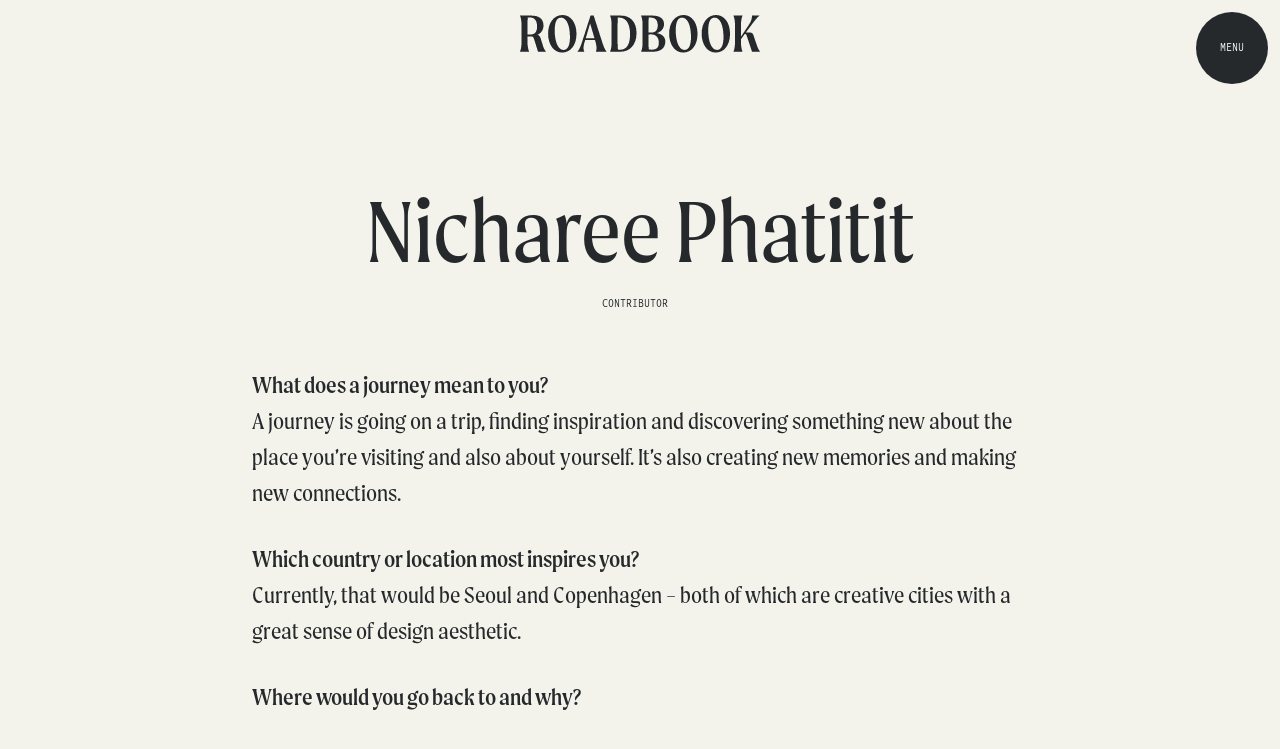

--- FILE ---
content_type: text/html; charset=UTF-8
request_url: https://roadbook.com/authors/nicharee-phatitit/
body_size: 12511
content:
<!DOCTYPE html>
<html lang="en-US">
<head>
	<meta charset="UTF-8">
	<meta name="viewport" content="width=device-width, initial-scale=1, shrink-to-fit=no">
	<link rel="profile" href="http://gmpg.org/xfn/11">
	
	<link rel="apple-touch-icon" sizes="180x180" href="https://b2128690.smushcdn.com/2128690/wp-content/themes/roadbook/assets/favicon/apple-touch-icon.png?lossy=2&strip=1&webp=1">
	<link rel="icon" type="image/png" sizes="32x32" href="https://b2128690.smushcdn.com/2128690/wp-content/themes/roadbook/assets/favicon/favicon-32x32.png?lossy=2&strip=1&webp=1">
	<link rel="icon" type="image/png" sizes="16x16" href="https://b2128690.smushcdn.com/2128690/wp-content/themes/roadbook/assets/favicon/favicon-16x16.png?lossy=2&strip=1&webp=1">
	<link rel="manifest" href="https://roadbook.com/wp-content/themes/roadbook/assets/favicon/site.webmanifest">
	<link rel="mask-icon" href="https://roadbook.com/wp-content/themes/roadbook/assets/favicon/safari-pinned-tab.svg" color="#25292b">
	<meta name="msapplication-TileColor" content="#25292b">
	<meta name="theme-color" content="#ffffff">


	
<!-- Google Tag Manager -->
<script>(function(w,d,s,l,i){w[l]=w[l]||[];w[l].push({'gtm.start':
new Date().getTime(),event:'gtm.js'});var f=d.getElementsByTagName(s)[0],
j=d.createElement(s),dl=l!='dataLayer'?'&l='+l:'';j.async=true;j.src=
'https://www.googletagmanager.com/gtm.js?id='+i+dl;f.parentNode.insertBefore(j,f);
})(window,document,'script','dataLayer','GTM-K8PTGZH');</script>
<!-- End Google Tag Manager -->

<!-- Facebook Pixel Code --><script>!function(f,b,e,v,n,t,s){if(f.fbq)return;n=f.fbq=function(){n.callMethod?n.callMethod.apply(n,arguments):n.queue.push(arguments)};if(!f._fbq)f._fbq=n;n.push=n;n.loaded=!0;n.version='2.0';n.queue=[];t=b.createElement(e);t.async=!0;t.src=v;s=b.getElementsByTagName(e)[0];s.parentNode.insertBefore(t,s)}(window,document,'script','https://connect.facebook.net/en_US/fbevents.js'); fbq('init', '1995805673939353'); fbq('track', 'PageView');</script><noscript> <img height="1" width="1" src="https://www.facebook.com/tr?id=1995805673939353&ev=PageView&noscript=1"/></noscript><!-- End Facebook Pixel Code -->
	

<meta name='robots' content='index, follow, max-image-preview:large, max-snippet:-1, max-video-preview:-1' />
	
	<script id="cookieyes" type="text/javascript" src="https://cdn-cookieyes.com/client_data/b3eb3addfdaef08d6ee8d262/script.js"></script>
	<!-- This site is optimized with the Yoast SEO Premium plugin v26.8 (Yoast SEO v26.8) - https://yoast.com/product/yoast-seo-premium-wordpress/ -->
	<link media="all" href="https://roadbook.com/wp-content/cache/autoptimize/css/autoptimize_07f9b4d6ea7e4d4a76caec057d7ce36f.css" rel="stylesheet"><title>Nicharee Phatitit | Roadbook</title>
	<meta name="description" content="Nicharee Phatitit is journalist, content creator and ROADBOOK contributor, who penned our Bangkok city guide." />
	<link rel="canonical" href="https://roadbook.com/authors/nicharee-phatitit/" />
	<meta property="og:locale" content="en_US" />
	<meta property="og:type" content="article" />
	<meta property="og:title" content="Nicharee Phatitit" />
	<meta property="og:description" content="Nicharee Phatitit is journalist, content creator and ROADBOOK contributor, who penned our Bangkok city guide." />
	<meta property="og:url" content="https://roadbook.com/authors/nicharee-phatitit/" />
	<meta property="og:site_name" content="Roadbook" />
	<meta property="article:publisher" content="https://www.facebook.com/roadbook/" />
	<meta property="article:modified_time" content="2022-07-14T08:16:52+00:00" />
	<meta property="og:image" content="https://roadbook.com/wp-content/uploads/2022/04/roadbook.png" />
	<meta property="og:image:width" content="1920" />
	<meta property="og:image:height" content="1920" />
	<meta property="og:image:type" content="image/png" />
	<meta name="twitter:card" content="summary_large_image" />
	<meta name="twitter:site" content="@roadbook" />
	<meta name="twitter:label1" content="Est. reading time" />
	<meta name="twitter:data1" content="2 minutes" />
	<script type="application/ld+json" class="yoast-schema-graph">{"@context":"https://schema.org","@graph":[{"@type":"WebPage","@id":"https://roadbook.com/authors/nicharee-phatitit/","url":"https://roadbook.com/authors/nicharee-phatitit/","name":"Nicharee Phatitit | Roadbook","isPartOf":{"@id":"https://roadbook.com/#website"},"datePublished":"2022-03-31T13:49:59+00:00","dateModified":"2022-07-14T08:16:52+00:00","description":"Nicharee Phatitit is journalist, content creator and ROADBOOK contributor, who penned our Bangkok city guide.","breadcrumb":{"@id":"https://roadbook.com/authors/nicharee-phatitit/#breadcrumb"},"inLanguage":"en-US","potentialAction":[{"@type":"ReadAction","target":["https://roadbook.com/authors/nicharee-phatitit/"]}]},{"@type":"BreadcrumbList","@id":"https://roadbook.com/authors/nicharee-phatitit/#breadcrumb","itemListElement":[{"@type":"ListItem","position":1,"name":"Home","item":"https://roadbook.com/"},{"@type":"ListItem","position":2,"name":"Nicharee Phatitit"}]},{"@type":"WebSite","@id":"https://roadbook.com/#website","url":"https://roadbook.com/","name":"roadbook","description":"Roadbook is a new digital space for the world&#039;s creative travellers, with insider city guides, photo essays, long-form features and more.","publisher":{"@id":"https://roadbook.com/#organization"},"potentialAction":[{"@type":"SearchAction","target":{"@type":"EntryPoint","urlTemplate":"https://roadbook.com/?s={search_term_string}"},"query-input":{"@type":"PropertyValueSpecification","valueRequired":true,"valueName":"search_term_string"}}],"inLanguage":"en-US"},{"@type":"Organization","@id":"https://roadbook.com/#organization","name":"roadbook","url":"https://roadbook.com/","logo":{"@type":"ImageObject","inLanguage":"en-US","@id":"https://roadbook.com/#/schema/logo/image/","url":"https://roadbook.com/wp-content/uploads/2022/04/roadbook.png","contentUrl":"https://roadbook.com/wp-content/uploads/2022/04/roadbook.png","width":1920,"height":1920,"caption":"roadbook"},"image":{"@id":"https://roadbook.com/#/schema/logo/image/"},"sameAs":["https://www.facebook.com/roadbook/","https://x.com/roadbook","https://www.instagram.com/roadbook/","https://www.linkedin.com/company/roadbook/"]}]}</script>
	<!-- / Yoast SEO Premium plugin. -->


<link rel='dns-prefetch' href='//ajax.googleapis.com' />
<link rel='dns-prefetch' href='//a.omappapi.com' />
<link rel='dns-prefetch' href='//www.googletagmanager.com' />
<link rel='dns-prefetch' href='//b2128690.smushcdn.com' />
		
		<!-- roadbook.com is managing ads with Advanced Ads 2.0.16 – https://wpadvancedads.com/ --><!--noptimize--><script id="roadb-ready">
			window.advanced_ads_ready=function(e,a){a=a||"complete";var d=function(e){return"interactive"===a?"loading"!==e:"complete"===e};d(document.readyState)?e():document.addEventListener("readystatechange",(function(a){d(a.target.readyState)&&e()}),{once:"interactive"===a})},window.advanced_ads_ready_queue=window.advanced_ads_ready_queue||[];		</script>
		<!--/noptimize-->


<script src="https://ajax.googleapis.com/ajax/libs/jquery/3.6.0/jquery.min.js?ver=3.6.0" id="jquery-js"></script>
<script id="advanced-ads-advanced-js-js-extra">
var advads_options = {"blog_id":"1","privacy":{"enabled":false,"state":"not_needed"}};
</script>
<script src="https://roadbook.com/wp-content/uploads/94/417/public/assets/js/765.js?ver=2.0.16" id="advanced-ads-advanced-js-js"></script>

<!-- Google tag (gtag.js) snippet added by Site Kit -->
<!-- Google Analytics snippet added by Site Kit -->
<script src="https://www.googletagmanager.com/gtag/js?id=G-ZTWM6HJCJ4" id="google_gtagjs-js" async></script>
<script id="google_gtagjs-js-after">
window.dataLayer = window.dataLayer || [];function gtag(){dataLayer.push(arguments);}
gtag("set","linker",{"domains":["roadbook.com"]});
gtag("js", new Date());
gtag("set", "developer_id.dZTNiMT", true);
gtag("config", "G-ZTWM6HJCJ4");
 window._googlesitekit = window._googlesitekit || {}; window._googlesitekit.throttledEvents = []; window._googlesitekit.gtagEvent = (name, data) => { var key = JSON.stringify( { name, data } ); if ( !! window._googlesitekit.throttledEvents[ key ] ) { return; } window._googlesitekit.throttledEvents[ key ] = true; setTimeout( () => { delete window._googlesitekit.throttledEvents[ key ]; }, 5 ); gtag( "event", name, { ...data, event_source: "site-kit" } ); };
</script>
<script id="smush-lazy-load-js-before">
var smushLazyLoadOptions = {"autoResizingEnabled":true,"autoResizeOptions":{"precision":5,"skipAutoWidth":true}};
</script>
<script src="https://roadbook.com/wp-content/plugins/wp-smush-pro/app/assets/js/smush-lazy-load.min.js?ver=3.23.2" id="smush-lazy-load-js"></script>
<!-- start Simple Custom CSS and JS -->

<!-- end Simple Custom CSS and JS -->
<!-- start Simple Custom CSS and JS -->
<link rel='dns-prefetch' href='//cdn-cookieyes.com' />
<link rel='dns-prefetch' href='//directory.cookieyes.com' />
<link rel='dns-prefetch' href='//log.cookieyes.com' /><!-- end Simple Custom CSS and JS -->
<meta name="generator" content="Site Kit by Google 1.170.0" />		<script>
			document.documentElement.className = document.documentElement.className.replace('no-js', 'js');
		</script>
				
				<script type="text/javascript">
			var advadsCfpQueue = [];
			var advadsCfpAd = function( adID ) {
				if ( 'undefined' === typeof advadsProCfp ) {
					advadsCfpQueue.push( adID )
				} else {
					advadsProCfp.addElement( adID )
				}
			}
		</script>
		<link rel="icon" href="https://b2128690.smushcdn.com/2128690/wp-content/uploads/2022/04/cropped-BRANDMARK-png-32x32.png?lossy=2&strip=1&webp=1" sizes="32x32" />
<link rel="icon" href="https://b2128690.smushcdn.com/2128690/wp-content/uploads/2022/04/cropped-BRANDMARK-png-192x192.png?lossy=2&strip=1&webp=1" sizes="192x192" />
<link rel="apple-touch-icon" href="https://b2128690.smushcdn.com/2128690/wp-content/uploads/2022/04/cropped-BRANDMARK-png-180x180.png?lossy=2&strip=1&webp=1" />
<meta name="msapplication-TileImage" content="https://roadbook.com/wp-content/uploads/2022/04/cropped-BRANDMARK-png-270x270.png" />
		
		</head>

<body class="authors-template-default single single-authors postid-989 nicharee-phatitit aa-prefix-roadb-">
<!-- Google Tag Manager (noscript) -->
<noscript><iframe data-src="https://www.googletagmanager.com/ns.html?id=GTM-K8PTGZH"
height="0" width="0" style="display:none;visibility:hidden" src="[data-uri]" class="lazyload" data-load-mode="1"></iframe></noscript>
<!-- End Google Tag Manager (noscript) -->
<div class="site">
	<header class="site-header">
		<div class="header-main">
			<div class="site-title">
				<a href="https://roadbook.com/" rel="home">
					<svg width="240" height="38" viewBox="0 0 240 38" fill="none" xmlns="http://www.w3.org/2000/svg">
						<title>Roadbook</title>
						<path d="M237.014 30.7284L233.128 19.3866C232.459 17.5534 230.368 17.4427 228.448 17.4427H225.908L230.587 11.1123C233.911 6.61123 236.278 3.38936 239.432 0.611931H231.996C231.996 3.72302 231.208 6.28284 228.955 9.66692L221.013 21.6682V9.66692C221.013 6.66794 221.239 3.8338 222.483 0.611931H213.472C214.711 3.8338 214.942 6.66794 214.942 9.66692V27.6688C214.942 30.6678 214.718 33.5019 213.472 36.7238H222.485C221.247 33.5019 221.014 30.6678 221.014 27.6688V24.108L224.845 18.8855C225.97 18.9975 226.315 19.442 226.984 21.5521L232.053 36.7185H240C238.648 34.9407 237.747 32.9401 237.014 30.7179V30.7284ZM197.023 34.9381C191.448 34.9381 188.238 26.437 188.238 15.4367C188.238 7.15985 190.152 2.60334 194.655 2.60334C199.894 2.60334 203.499 10.1035 203.499 21.9899C203.499 29.8791 201.528 34.9341 197.021 34.9341L197.023 34.9381ZM195.61 37.5573C204.453 37.5573 210.03 29.7762 210.03 18.8894C210.035 7.72299 204.234 0 196.122 0C187.335 0 181.647 7.83377 181.647 18.6125C181.647 29.7235 187.449 37.5573 195.615 37.5573H195.61ZM164.525 34.9486C158.948 34.9486 155.738 26.4475 155.738 15.4473C155.738 7.1704 157.653 2.61389 162.156 2.61389C167.394 2.61389 170.999 10.114 170.999 22.0005C170.999 29.8897 169.028 34.9447 164.522 34.9447L164.525 34.9486ZM163.12 37.5573C171.963 37.5573 177.54 29.7762 177.54 18.8894C177.536 7.72299 171.734 0 163.623 0C154.837 0 149.148 7.83377 149.148 18.6125C149.148 29.7235 154.949 37.5573 163.116 37.5573H163.12ZM131.967 34.6677C130.952 34.6677 129.827 34.6123 128.758 34.3354C128.588 32.2253 128.532 29.7789 128.532 27.6688V19.5013C129.601 19.3892 130.615 19.3338 131.011 19.3338C135.629 19.3338 138.839 22.2234 138.839 27.7743C138.839 32.2187 136.812 34.6624 131.968 34.6624L131.967 34.6677ZM130.279 2.55587C135.292 2.55587 137.715 5.16712 137.715 10.3369C137.715 14.7813 135.799 17.5033 131.743 17.5033H128.534V9.66692C128.534 7.27855 128.591 5.05107 128.703 2.61126C129.227 2.56613 129.754 2.54764 130.281 2.55587H130.279ZM136.815 18.1179C140.7 16.9521 144.024 13.8977 144.024 9.00752C144.024 2.95151 138.729 0.618525 133.04 0.618525H121.098C122.281 3.84039 122.568 6.39626 122.568 9.67352V27.6688C122.568 30.8906 122.286 33.5019 121.098 36.7238H133.321C140.869 36.7238 145.318 32.6684 145.318 26.6678C145.318 21.2791 141.319 19.0015 136.813 18.1113L136.815 18.1179ZM100.312 34.7284C99.52 34.7297 98.729 34.6738 97.9454 34.5609C97.6646 32.2833 97.6085 29.945 97.6085 27.6727V9.66692C97.6085 7.22316 97.6646 5.11173 97.8331 2.61126H99.3038C106.682 2.61126 110.062 9.77902 110.062 19.2785C110.062 27.5567 107.695 34.7244 100.317 34.7244L100.312 34.7284ZM101.387 0.611931H90.117C91.1331 3.16516 91.5877 6.33032 91.5877 9.66692V27.6688C91.5877 30.6678 91.307 33.5019 90.117 36.7238H100.594C109.436 36.7238 116.533 30.1679 116.533 18.0572C116.533 6.11139 109.493 0.611931 101.382 0.611931H101.387ZM65.7306 23.2784L70.1255 8.44042L74.4615 23.2745L65.7306 23.2784ZM86.5725 36.7238C84.8263 34.553 83.7553 31.7835 82.5159 28.1119L73.6165 0.444441H70.5747L61.6753 28.1119C60.4359 31.9457 59.2539 34.5569 57.3968 36.7238H64.324C63.8173 35.8903 63.5365 34.4462 63.5365 32.7792C63.5359 31.291 63.7635 29.8112 64.2117 28.3902L65.2238 25.0575H74.9682L75.9256 28.3915C76.3072 29.862 76.4968 31.3746 76.4898 32.8926C76.4898 34.5029 76.2638 35.947 75.9256 36.7251L86.5725 36.7238ZM43.4835 34.9486C37.9066 34.9486 34.6964 26.4475 34.6964 15.4473C34.6964 7.1704 36.611 2.61389 41.1142 2.61389C46.3514 2.61389 49.9561 10.114 49.9561 22.0005C49.9561 29.8897 47.9853 34.9447 43.4794 34.9447L43.4835 34.9486ZM42.0715 37.5559C50.9148 37.5559 56.4903 29.7749 56.4903 18.8881C56.4943 7.72299 50.6928 0 42.5823 0C33.7952 0 28.1061 7.83377 28.1061 18.6125C28.1061 29.7235 33.9075 37.5573 42.0755 37.5573L42.0715 37.5559ZM9.7444 19.5567H7.54763V9.66561C7.54763 7.27723 7.60379 4.99831 7.7161 2.55455C8.50496 2.49916 9.29382 2.49916 10.0827 2.49916C14.5885 2.49916 17.0674 5.61025 17.0674 11.5555C17.0674 17.8858 14.0818 19.5554 9.7444 19.5554V19.5567ZM23.1496 31.2784L20.7844 23.7783C20.0517 21.3899 19.3203 20.2781 17.5755 19.8904C20.6173 18.3896 23.4892 15.2231 23.4892 10.5558C23.4892 2.44509 17.1249 0.611931 11.6604 0.611931H0C1.23944 3.8338 1.47075 6.66794 1.47075 9.66692V27.6688C1.47075 30.6678 1.23944 33.4979 0 36.7238H9.06919C8.03499 33.8149 7.52017 30.7512 7.54763 27.6688V21.3899H11.4344C12.6177 21.3899 13.4614 21.8897 14.1941 24.501L18.0247 36.7238H25.9655C24.6699 34.8906 23.77 33.3898 23.1496 31.2797" fill="#25292B"/>
					</svg> 
			    </a>
			</div>
			<div class="menu-btn">
				<div class="menu-btn-title">Menu</div>
				<div class="menu-btn-back"></div>
			</div>
			<nav class="site-navigation">
				<a class="screen-reader-text skip-link" href="#content">Skip to content</a>
				<div class="menu-container">
					<div class="menu-main-menu-container"><ul id="menu-main-menu" class="nav-menu"><li id="menu-item-71" class="menu-item menu-item-type-post_type menu-item-object-page menu-city-guides menu-item-71"><a href="https://roadbook.com/city-guide/">City Guides</a></li>
<li id="menu-item-2467" class="menu-item menu-item-type-custom menu-item-object-custom menu-travel menu-item-2467"><a href="https://roadbook.com/travel">Travel</a></li>
<li id="menu-item-2835" class="menu-item menu-item-type-custom menu-item-object-custom menu-opinion menu-item-2835"><a href="https://roadbook.com/opinion">Opinion</a></li>
<li id="menu-item-1680" class="menu-item menu-item-type-custom menu-item-object-custom menu-people menu-item-1680"><a href="https://roadbook.com/tag/how-did-i-get-here/">People</a></li>
<li id="menu-item-1681" class="menu-item menu-item-type-custom menu-item-object-custom menu-photography menu-item-1681"><a href="https://roadbook.com/tag/focal-point/">Photography</a></li>
<li id="menu-item-9749" class="menu-item menu-item-type-post_type menu-item-object-page menu-hotels menu-item-9749"><a href="https://roadbook.com/hotels/">Hotels</a></li>
</ul></div>					<div class="menu-secondary-menu-container">
						<ul id="menu-secondary-menu" class="secondary-menu"><li id="menu-item-6036" class="menu-item menu-item-type-post_type menu-item-object-page menu-about-us menu-item-6036"><a href="https://roadbook.com/about/">About Us</a></li>
<li id="menu-item-2059" class="menu-item menu-item-type-custom menu-item-object-custom menu-store menu-item-2059"><a href="https://roadbook.com/store/">Store</a></li>
<li id="menu-item-1696" class="menu-item menu-item-type-custom menu-item-object-custom menu-subscribe menu-item-1696"><a href="https://roadbook.com/subscribe">Subscribe</a></li>
<li id="menu-item-192" class="menu-item menu-item-type-post_type menu-item-object-page menu-search menu-item-192"><a href="https://roadbook.com/search/">Search</a></li>
</ul>						<ul id="menu-social-menu" class="social-menu"><li id="menu-item-1581" class="menu-item menu-item-type-custom menu-item-object-custom menu-instagram menu-item-1581"><a href="https://www.instagram.com/roadbook/">Instagram</a></li>
<li id="menu-item-1579" class="menu-item menu-item-type-custom menu-item-object-custom menu-linkedin menu-item-1579"><a href="https://www.linkedin.com/company/roadbook/">LinkedIn</a></li>
<li id="menu-item-1580" class="menu-item menu-item-type-custom menu-item-object-custom menu-pinterest menu-item-1580"><a href="https://uk.pinterest.com/roadbook/">Pinterest</a></li>
</ul>					</div>
				</div> 

		

				<div class="menu-images">	
						<img width="1920" height="1536" src="https://b2128690.smushcdn.com/2128690/wp-content/uploads/2022/01/000000020006.jpg?lossy=2&strip=1&webp=1" class="attachment-full size-full" alt="Hazel Gaskin photographs Albania | a crate full of pinkish-red apples, still attached to leaves and branches" decoding="async" fetchpriority="high" srcset="https://b2128690.smushcdn.com/2128690/wp-content/uploads/2022/01/000000020006.jpg?lossy=2&strip=1&webp=1 1920w, https://b2128690.smushcdn.com/2128690/wp-content/uploads/2022/01/000000020006-740x592.jpg?lossy=2&strip=1&webp=1 740w, https://b2128690.smushcdn.com/2128690/wp-content/uploads/2022/01/000000020006-300x240.jpg?lossy=2&strip=1&webp=1 300w, https://b2128690.smushcdn.com/2128690/wp-content/uploads/2022/01/000000020006-768x614.jpg?lossy=2&strip=1&webp=1 768w, https://b2128690.smushcdn.com/2128690/wp-content/uploads/2022/01/000000020006-1024x819.jpg?lossy=2&strip=1&webp=1 1024w, https://b2128690.smushcdn.com/2128690/wp-content/uploads/2022/01/000000020006-1536x1229.jpg?lossy=2&strip=1&webp=1 1536w, https://b2128690.smushcdn.com/2128690/wp-content/uploads/2022/01/000000020006-420x336.jpg?lossy=2&strip=1&webp=1 420w, https://b2128690.smushcdn.com/2128690/wp-content/uploads/2022/01/000000020006-938x750.jpg?lossy=2&strip=1&webp=1 938w, https://b2128690.smushcdn.com/2128690/wp-content/uploads/2022/01/000000020006-1875x1500.jpg?lossy=2&strip=1&webp=1 1875w, https://b2128690.smushcdn.com/2128690/wp-content/uploads/2022/01/000000020006-960x768.jpg?lossy=2&strip=1&webp=1 960w, https://b2128690.smushcdn.com/2128690/wp-content/uploads/2022/01/000000020006-1000x800.jpg?lossy=2&strip=1&webp=1 1000w, https://b2128690.smushcdn.com/2128690/wp-content/uploads/2022/01/000000020006.jpg?size=512x410&lossy=2&strip=1&webp=1 512w" sizes="(max-width: 1920px) 100vw, 1920px" /><img width="1474" height="1920" data-src="https://b2128690.smushcdn.com/2128690/wp-content/uploads/2022/03/70330004.jpg?lossy=2&strip=1&webp=1" class="attachment-full size-full lazyload" alt="A painting of man in a crowd wearing a cowboy hat" decoding="async" data-srcset="https://b2128690.smushcdn.com/2128690/wp-content/uploads/2022/03/70330004.jpg?lossy=2&strip=1&webp=1 1474w, https://b2128690.smushcdn.com/2128690/wp-content/uploads/2022/03/70330004-740x964.jpg?lossy=2&strip=1&webp=1 740w, https://b2128690.smushcdn.com/2128690/wp-content/uploads/2022/03/70330004-230x300.jpg?lossy=2&strip=1&webp=1 230w, https://b2128690.smushcdn.com/2128690/wp-content/uploads/2022/03/70330004-768x1000.jpg?lossy=2&strip=1&webp=1 768w, https://b2128690.smushcdn.com/2128690/wp-content/uploads/2022/03/70330004-786x1024.jpg?lossy=2&strip=1&webp=1 786w, https://b2128690.smushcdn.com/2128690/wp-content/uploads/2022/03/70330004-1179x1536.jpg?lossy=2&strip=1&webp=1 1179w, https://b2128690.smushcdn.com/2128690/wp-content/uploads/2022/03/70330004-420x547.jpg?lossy=2&strip=1&webp=1 420w, https://b2128690.smushcdn.com/2128690/wp-content/uploads/2022/03/70330004-576x750.jpg?lossy=2&strip=1&webp=1 576w, https://b2128690.smushcdn.com/2128690/wp-content/uploads/2022/03/70330004-1152x1500.jpg?lossy=2&strip=1&webp=1 1152w, https://b2128690.smushcdn.com/2128690/wp-content/uploads/2022/03/70330004-960x1250.jpg?lossy=2&strip=1&webp=1 960w, https://b2128690.smushcdn.com/2128690/wp-content/uploads/2022/03/70330004-1000x1303.jpg?lossy=2&strip=1&webp=1 1000w, https://b2128690.smushcdn.com/2128690/wp-content/uploads/2022/03/70330004.jpg?size=512x667&lossy=2&strip=1&webp=1 512w" data-sizes="auto" src="[data-uri]" style="--smush-placeholder-width: 1474px; --smush-placeholder-aspect-ratio: 1474/1920;" data-original-sizes="(max-width: 1474px) 100vw, 1474px" /><img width="956" height="1280" data-src="https://b2128690.smushcdn.com/2128690/wp-content/uploads/2022/03/CAMILLE-HENROT-1.jpeg?lossy=2&strip=1&webp=1" class="attachment-full size-full lazyload" alt="A red print by Camille Henrot" decoding="async" data-srcset="https://b2128690.smushcdn.com/2128690/wp-content/uploads/2022/03/CAMILLE-HENROT-1.jpeg?lossy=2&strip=1&webp=1 956w, https://b2128690.smushcdn.com/2128690/wp-content/uploads/2022/03/CAMILLE-HENROT-1-740x991.jpeg?lossy=2&strip=1&webp=1 740w, https://b2128690.smushcdn.com/2128690/wp-content/uploads/2022/03/CAMILLE-HENROT-1-224x300.jpeg?lossy=2&strip=1&webp=1 224w, https://b2128690.smushcdn.com/2128690/wp-content/uploads/2022/03/CAMILLE-HENROT-1-768x1028.jpeg?lossy=2&strip=1&webp=1 768w, https://b2128690.smushcdn.com/2128690/wp-content/uploads/2022/03/CAMILLE-HENROT-1-765x1024.jpeg?lossy=2&strip=1&webp=1 765w, https://b2128690.smushcdn.com/2128690/wp-content/uploads/2022/03/CAMILLE-HENROT-1-420x562.jpeg?lossy=2&strip=1&webp=1 420w, https://b2128690.smushcdn.com/2128690/wp-content/uploads/2022/03/CAMILLE-HENROT-1-560x750.jpeg?lossy=2&strip=1&webp=1 560w" data-sizes="auto" src="[data-uri]" style="--smush-placeholder-width: 956px; --smush-placeholder-aspect-ratio: 956/1280;" data-original-sizes="(max-width: 956px) 100vw, 956px" /><img width="1920" height="1280" data-src="https://b2128690.smushcdn.com/2128690/wp-content/uploads/2022/05/selection-of-dishes-manteca-best-london-restaurants-01.jpg?lossy=2&strip=1&webp=1" class="attachment-full size-full lazyload" alt="Best London restaurants | A selection of dishes at Manteca, like a wood-fired fish, the pork head croquette and the pig&#039;s ear ragu" decoding="async" data-srcset="https://b2128690.smushcdn.com/2128690/wp-content/uploads/2022/05/selection-of-dishes-manteca-best-london-restaurants-01.jpg?lossy=2&strip=1&webp=1 1920w, https://b2128690.smushcdn.com/2128690/wp-content/uploads/2022/05/selection-of-dishes-manteca-best-london-restaurants-01-740x493.jpg?lossy=2&strip=1&webp=1 740w, https://b2128690.smushcdn.com/2128690/wp-content/uploads/2022/05/selection-of-dishes-manteca-best-london-restaurants-01-300x200.jpg?lossy=2&strip=1&webp=1 300w, https://b2128690.smushcdn.com/2128690/wp-content/uploads/2022/05/selection-of-dishes-manteca-best-london-restaurants-01-768x512.jpg?lossy=2&strip=1&webp=1 768w, https://b2128690.smushcdn.com/2128690/wp-content/uploads/2022/05/selection-of-dishes-manteca-best-london-restaurants-01-1024x683.jpg?lossy=2&strip=1&webp=1 1024w, https://b2128690.smushcdn.com/2128690/wp-content/uploads/2022/05/selection-of-dishes-manteca-best-london-restaurants-01-1536x1024.jpg?lossy=2&strip=1&webp=1 1536w, https://b2128690.smushcdn.com/2128690/wp-content/uploads/2022/05/selection-of-dishes-manteca-best-london-restaurants-01-420x280.jpg?lossy=2&strip=1&webp=1 420w, https://b2128690.smushcdn.com/2128690/wp-content/uploads/2022/05/selection-of-dishes-manteca-best-london-restaurants-01-1125x750.jpg?lossy=2&strip=1&webp=1 1125w, https://b2128690.smushcdn.com/2128690/wp-content/uploads/2022/05/selection-of-dishes-manteca-best-london-restaurants-01-960x640.jpg?lossy=2&strip=1&webp=1 960w, https://b2128690.smushcdn.com/2128690/wp-content/uploads/2022/05/selection-of-dishes-manteca-best-london-restaurants-01-1000x667.jpg?lossy=2&strip=1&webp=1 1000w, https://b2128690.smushcdn.com/2128690/wp-content/uploads/2022/05/selection-of-dishes-manteca-best-london-restaurants-01.jpg?size=512x341&lossy=2&strip=1&webp=1 512w" data-sizes="auto" src="[data-uri]" style="--smush-placeholder-width: 1920px; --smush-placeholder-aspect-ratio: 1920/1280;" data-original-sizes="(max-width: 1920px) 100vw, 1920px" /><img width="1920" height="1080" data-src="https://b2128690.smushcdn.com/2128690/wp-content/uploads/2022/03/my-city-los-angeles-1.jpg?lossy=2&strip=1&webp=1" class="attachment-full size-full lazyload" alt="My city: Los Angeles | Overview of downtown Los Angeles with the sun setting on palm trees" decoding="async" data-srcset="https://b2128690.smushcdn.com/2128690/wp-content/uploads/2022/03/my-city-los-angeles-1.jpg?lossy=2&strip=1&webp=1 1920w, https://b2128690.smushcdn.com/2128690/wp-content/uploads/2022/03/my-city-los-angeles-1-740x416.jpg?lossy=2&strip=1&webp=1 740w, https://b2128690.smushcdn.com/2128690/wp-content/uploads/2022/03/my-city-los-angeles-1-300x169.jpg?lossy=2&strip=1&webp=1 300w, https://b2128690.smushcdn.com/2128690/wp-content/uploads/2022/03/my-city-los-angeles-1-768x432.jpg?lossy=2&strip=1&webp=1 768w, https://b2128690.smushcdn.com/2128690/wp-content/uploads/2022/03/my-city-los-angeles-1-1024x576.jpg?lossy=2&strip=1&webp=1 1024w, https://b2128690.smushcdn.com/2128690/wp-content/uploads/2022/03/my-city-los-angeles-1-1536x864.jpg?lossy=2&strip=1&webp=1 1536w, https://b2128690.smushcdn.com/2128690/wp-content/uploads/2022/03/my-city-los-angeles-1-420x236.jpg?lossy=2&strip=1&webp=1 420w, https://b2128690.smushcdn.com/2128690/wp-content/uploads/2022/03/my-city-los-angeles-1-1333x750.jpg?lossy=2&strip=1&webp=1 1333w, https://b2128690.smushcdn.com/2128690/wp-content/uploads/2022/03/my-city-los-angeles-1-960x540.jpg?lossy=2&strip=1&webp=1 960w, https://b2128690.smushcdn.com/2128690/wp-content/uploads/2022/03/my-city-los-angeles-1-1000x563.jpg?lossy=2&strip=1&webp=1 1000w, https://b2128690.smushcdn.com/2128690/wp-content/uploads/2022/03/my-city-los-angeles-1.jpg?size=512x288&lossy=2&strip=1&webp=1 512w" data-sizes="auto" src="[data-uri]" style="--smush-placeholder-width: 1920px; --smush-placeholder-aspect-ratio: 1920/1080;" data-original-sizes="(max-width: 1920px) 100vw, 1920px" />				</div>
			</nav>
		</div>
	</header>

	<div class="site-main">

	

<header class="page-header">
	<div class="author-img">
			
	</div>
	<h1 class="entry-title">Nicharee Phatitit</h1>
	<div class="author-info">
		<div class="author-job">Contributor</div>	
		<div class="handle"><a target="blank" href=""></a></div>
	</div>
</header>


	

<div class="page-content">
<p><strong>What does a journey mean to you?</strong><br>A journey is going on a trip, finding inspiration and discovering something new about the place you&#8217;re visiting and also about yourself. It&#8217;s also creating new memories and making new connections.</p>



<p><strong>Which country or location most inspires you?</strong><br>Currently, that would be Seoul and Copenhagen – both of which are creative cities with a great sense of design aesthetic.</p>



<p><strong>Where would you go back to and why?</strong><br>London and Barcelona. London because it&#8217;s always changing, it has a great poetry and theatre scene, wonderful book shops, and you can go on night walks at the Barbican and visit the Tate Modern Lates. Barcelona – to see the architecture, take in the sun (ironic, since I&#8217;m from Bangkok, where we have three seasons of various heat) and enjoy the city&#8217;s rich history and culinary offerings.</p>



<p>T<strong>op insider tip for Bangkok?</strong><br>Thai people don&#8217;t eat pad thai daily. We do have pad thai occasionally (read: once or twice a year—maybe once a month for some), but pad kra prao and noodles are more of a staple dish for most people.<br>Drinks and juices in Thailand can be very sweet. You can tell the vendor &#8216;waan noi&#8217; or &#8216;less sweet&#8217; to keep your drinks at a diabetes-safe level.</p>



<p><strong>What journey would you most like to go on?</strong><br>A road trip around the countryside of Japan or taking a train ride along the sea from Shimonada train station in Ehime.</p>
</div> 

					<section class="grid-section">
			<div class="grid row">
												
			
						<!-- < ?php 
							
							$imgmeta = wp_get_attachment_metadata( $image );
							if ($imgmeta['width'] > $imgmeta['height']) {
								echo '<div class="grid-item col-12 col-md-6 col-lg-8">';
							} else {
								echo '<div class="grid-item col-12 col-md-6 col-lg-4">';
							}
						?> -->
						<div class="grid-item col-12 col-md-6 col-lg-4">
						<div class="grid-wrap">
							<div class="grid-wrap-inner">
								<a href="https://roadbook.com/bangkok/city-guide/bangkok-local-guide/">
									<div class="grid-img">
																				<picture>
											<source media="(min-width:421px)" data-srcset="https://b2128690.smushcdn.com/2128690/wp-content/uploads/2022/05/BKK-HERO-MY-CITY-740x925.jpg?lossy=2&strip=1&webp=1">
											<img data-src="https://b2128690.smushcdn.com/2128690/wp-content/uploads/2022/05/BKK-HERO-MY-CITY-420x525.jpg?lossy=2&strip=1&webp=1" alt="Bangkok at night, lit up by neon signs, photography by Tarun Ottur"  data-srcset="https://b2128690.smushcdn.com/2128690/wp-content/uploads/2022/05/BKK-HERO-MY-CITY-420x525.jpg?lossy=2&amp;strip=1&amp;webp=1 420w, https://b2128690.smushcdn.com/2128690/wp-content/uploads/2022/05/BKK-HERO-MY-CITY-768x960.jpg?lossy=2&amp;strip=1&amp;webp=1 768w, https://b2128690.smushcdn.com/2128690/wp-content/uploads/2022/05/BKK-HERO-MY-CITY-819x1024.jpg?lossy=2&amp;strip=1&amp;webp=1 819w, https://b2128690.smushcdn.com/2128690/wp-content/uploads/2022/05/BKK-HERO-MY-CITY-461x576.jpg?lossy=2&amp;strip=1&amp;webp=1 461w, https://b2128690.smushcdn.com/2128690/wp-content/uploads/2022/05/BKK-HERO-MY-CITY-518x648.jpg?lossy=2&amp;strip=1&amp;webp=1 518w, https://b2128690.smushcdn.com/2128690/wp-content/uploads/2022/05/BKK-HERO-MY-CITY-546x683.jpg?lossy=2&amp;strip=1&amp;webp=1 546w, https://b2128690.smushcdn.com/2128690/wp-content/uploads/2022/05/BKK-HERO-MY-CITY-553x691.jpg?lossy=2&amp;strip=1&amp;webp=1 553w, https://b2128690.smushcdn.com/2128690/wp-content/uploads/2022/05/BKK-HERO-MY-CITY-655x819.jpg?lossy=2&amp;strip=1&amp;webp=1 655w, https://b2128690.smushcdn.com/2128690/wp-content/uploads/2022/05/BKK-HERO-MY-CITY-690x863.jpg?lossy=2&amp;strip=1&amp;webp=1 690w, https://b2128690.smushcdn.com/2128690/wp-content/uploads/2022/05/BKK-HERO-MY-CITY-544x680.jpg?lossy=2&amp;strip=1&amp;webp=1 544w, https://b2128690.smushcdn.com/2128690/wp-content/uploads/2022/05/BKK-HERO-MY-CITY-240x300.jpg?lossy=2&amp;strip=1&amp;webp=1 240w, https://b2128690.smushcdn.com/2128690/wp-content/uploads/2022/05/BKK-HERO-MY-CITY-740x925.jpg?lossy=2&amp;strip=1&amp;webp=1 740w, https://b2128690.smushcdn.com/2128690/wp-content/uploads/2022/05/BKK-HERO-MY-CITY-600x750.jpg?lossy=2&amp;strip=1&amp;webp=1 600w, https://b2128690.smushcdn.com/2128690/wp-content/uploads/2022/05/BKK-HERO-MY-CITY-960x1200.jpg?lossy=2&amp;strip=1&amp;webp=1 960w, https://b2128690.smushcdn.com/2128690/wp-content/uploads/2022/05/BKK-HERO-MY-CITY.jpg?lossy=2&amp;strip=1&amp;webp=1 1080w" data-sizes="auto" src="[data-uri]" class="lazyload" style="--smush-placeholder-width: 420px; --smush-placeholder-aspect-ratio: 420/525;" data-original-sizes="(max-width: 420px) 100vw, 420px">
										</picture>
																				<!-- < ?php 											
											if( $image ) {
												echo wp_get_attachment_image( $image, $size );
											}
										?> -->
									</div>	
								</a>	
								<div class="grid-lower">
									<a href="https://roadbook.com/bangkok/city-guide/bangkok-local-guide/">
										<div class="grid-info">
											<!-- <div class="time"> 
													March 31, 2022											</div> -->
											<p>My City: Bangkok</p>
										</div>	
									</a>	
									<ul class="tags tagsopen">
																					<li><a href="https://roadbook.com/bangkok/city-guide">Bangkok</a></li>
																				<li><a href="https://roadbook.com/tag/essays/" rel="tag">Essays</a></li>									</ul>	
									<!-- < ?php echo get_the_term_list( $articleID, 'article_tags', '<ul class="tags"><li>', '</li><li>', '</li></ul>' ); ?> -->
								</div>	 
							</div>	
						</div>			
					</div>	
				
						</div>
			</section>
		




		</div><!-- .site-main -->

		<div class="footer-tear lazyload" style="background-image:inherit;" data-bg-image="url(https://b2128690.smushcdn.com/2128690/wp-content/uploads/2022/11/RP5-1.webp?lossy=2&amp;strip=1&amp;webp=1)"></div>

		<footer class="site-footer">

		<svg width="320" height="320" viewBox="0 0 320 320" fill="none" xmlns="http://www.w3.org/2000/svg">
		<g clip-path="url(#clip0_706_8294)">
		<path d="M159.994 4.24398e-07C128.348 5.08323e-07 97.4116 9.38447 71.0985 26.9667C44.7854 44.5488 24.2771 69.539 12.167 98.7769C0.0568366 128.015 -3.11113 160.187 3.06367 191.226C9.23848 222.264 24.4787 250.774 46.8571 273.151C69.2355 295.528 97.7469 310.766 128.786 316.939C159.825 323.111 191.997 319.941 221.234 307.829C250.471 295.716 275.46 275.206 293.04 248.892C310.62 222.577 320.002 191.641 320 159.994C320 138.982 315.861 118.177 307.82 98.7644C299.779 79.3522 287.993 61.7141 273.135 46.8571C258.277 32.0001 240.638 20.2153 221.225 12.1755C201.812 4.13571 181.006 -0.00152993 159.994 4.24398e-07V4.24398e-07ZM159.994 13.1911C189.026 13.2005 217.404 21.8164 241.54 37.9498C265.676 54.0832 284.488 77.0099 295.598 103.832C306.707 130.654 309.616 160.168 303.956 188.643C298.295 217.118 284.321 243.275 263.798 263.81C236.108 290.569 199.014 305.38 160.509 305.051C122.003 304.721 85.1677 289.278 57.9398 262.049C30.7119 234.819 15.2708 197.983 14.9435 159.477C14.6163 120.972 29.4291 83.8785 56.1902 56.1902C69.7911 42.5168 85.9684 31.676 103.786 24.2953C121.604 16.9146 140.708 13.1404 159.994 13.1911" fill="#F3F2EB"/>
		<path d="M206.85 105.843V105.004L206.513 85.3574H163.397V103.163C163.397 122.635 174.152 130.198 186.574 130.198C198.332 130.198 206.897 120.281 206.897 105.843H206.85ZM99.0496 134.008C106.263 129.685 135.651 111.215 150.322 103.711V85.3574H99.0496V72.4344H219.272C219.948 81.5003 220.951 93.0833 220.951 101.986C220.951 124.127 210.871 144.974 185.992 144.974C170.54 144.974 155.927 133.321 152.07 119.442C133.262 129.86 115.632 139.59 99.0146 151.01L99.0496 134.008Z" fill="#F3F2EB"/>
		<path d="M155.461 208.272V186.271H111.973V207.247C111.973 224.726 117.799 233.268 134.113 233.268C149.728 233.268 155.438 223.025 155.438 208.249L155.461 208.272ZM207.666 206.408L207.492 186.248H168.559V204.893C168.559 220.042 176.961 226.719 189.045 226.719C200.465 226.719 207.69 218.83 207.69 206.408H207.666ZM99.0498 213.644V173.348H219.273C219.611 174.863 219.611 179.396 219.774 180.899C220.275 192.156 220.613 197.353 220.613 209.286C220.613 232.452 205.336 240.854 190.56 240.854C176.576 240.854 164.702 234.631 162.511 222.547C161.509 237.323 153.783 247.566 131.958 247.566C111.973 247.566 99.0498 234.13 99.0498 213.644Z" fill="#F3F2EB"/>
		</g>
		<defs>
		<clipPath id="clip0_706_8294">
		<rect width="320" height="320" fill="white"/>
		</clipPath>
		</defs>
		</svg>

		<div class="footer-menu"><ul id="menu-footer-menu" class="menu"><li id="menu-item-135" class="menu-item menu-item-type-post_type menu-item-object-page menu-item-home menu-home menu-item-135"><a href="https://roadbook.com/">Home</a></li>
<li id="menu-item-1880" class="menu-item menu-item-type-custom menu-item-object-custom menu-about menu-item-1880"><a href="https://roadbook.com/about/about-us/">About</a></li>
<li id="menu-item-8821" class="menu-item menu-item-type-custom menu-item-object-custom menu-studio menu-item-8821"><a href="https://studio.roadbook.com">Studio</a></li>
<li id="menu-item-260" class="menu-item menu-item-type-custom menu-item-object-custom menu-instagram menu-item-260"><a target="_blank" href="https://www.instagram.com/roadbook/">Instagram</a></li>
<li id="menu-item-259" class="menu-item menu-item-type-custom menu-item-object-custom menu-linkedin menu-item-259"><a target="_blank" href="https://www.linkedin.com/company/roadbook/">LinkedIn</a></li>
<li id="menu-item-258" class="menu-item menu-item-type-custom menu-item-object-custom menu-pinterest menu-item-258"><a target="_blank" href="https://uk.pinterest.com/roadbook/">Pinterest</a></li>
<li id="menu-item-862" class="menu-item menu-item-type-post_type menu-item-object-page menu-item-privacy-policy menu-privacy-policy menu-item-862"><a rel="privacy-policy" href="https://roadbook.com/privacy-policy/">Privacy Policy</a></li>
<li id="menu-item-4021" class="menu-item menu-item-type-custom menu-item-object-custom menu-sitemap menu-item-4021"><a href="https://roadbook.com/sitemap_index.xml">Sitemap</a></li>
</ul></div>		
		<div class="copyright">
					<a href="https://roadbook.com/copyright-statement/">©ROADBOOK</a>
		</div>

		</footer>

		<div class="signup-popup">
			<div class="close close-cross">
				<svg width="14" height="14" viewBox="0 0 14 14" fill="none" xmlns="http://www.w3.org/2000/svg">
				<path d="M12.3033 13.0104C12.4986 13.2057 12.8151 13.2057 13.0104 13.0104C13.2057 12.8151 13.2057 12.4986 13.0104 12.3033L12.3033 13.0104ZM1.69669 0.989586C1.50143 0.794324 1.18485 0.794324 0.989586 0.989586C0.794324 1.18485 0.794324 1.50143 0.989586 1.69669L1.69669 0.989586ZM13.0104 1.69669C13.2057 1.50143 13.2057 1.18485 13.0104 0.989586C12.8151 0.794324 12.4986 0.794324 12.3033 0.989586L13.0104 1.69669ZM0.989586 12.3033C0.794324 12.4986 0.794324 12.8151 0.989586 13.0104C1.18485 13.2057 1.50143 13.2057 1.69669 13.0104L0.989586 12.3033ZM13.0104 12.3033L1.69669 0.989586L0.989586 1.69669L12.3033 13.0104L13.0104 12.3033ZM12.3033 0.989586L0.989586 12.3033L1.69669 13.0104L13.0104 1.69669L12.3033 0.989586Z" fill="white"/>
				</svg>
			</div>
			<p>Sign up to our mailing list for news, features and more</p>
			<!-- < ?php echo do_shortcode( '[rb_mailchimp_signup close="true"]' ); ?> -->
			 <a href="/subscribe" class="btn">Subscribe Now</a>
		</div>

	</div><!-- .site -->

	
			<script type="text/javascript">
				var _paq = _paq || [];
					_paq.push(['setCustomDimension', 1, '{"ID":11,"name":"Mhairi Mann","avatar":"74c2ff6e3c677dea00b307d50b513344"}']);
				_paq.push(['trackPageView']);
								(function () {
					var u = "https://analytics2.wpmudev.com/";
					_paq.push(['setTrackerUrl', u + 'track/']);
					_paq.push(['setSiteId', '10745']);
					var d   = document, g = d.createElement('script'), s = d.getElementsByTagName('script')[0];
					g.type  = 'text/javascript';
					g.async = true;
					g.defer = true;
					g.src   = 'https://analytics.wpmucdn.com/matomo.js';
					s.parentNode.insertBefore(g, s);
				})();
			</script>
					<div class='asp_hidden_data' id="asp_hidden_data" style="display: none !important;">
			<svg style="position:absolute" height="0" width="0">
				<filter id="aspblur">
					<feGaussianBlur in="SourceGraphic" stdDeviation="4"/>
				</filter>
			</svg>
			<svg style="position:absolute" height="0" width="0">
				<filter id="no_aspblur"></filter>
			</svg>
		</div>
		<script src="https://roadbook.com/wp-content/themes/roadbook/assets/js/min/plugins.min.js?ver=1716463504" id="plugins-js-js"></script>
<script id="main-js-js-extra">
var roadbook = {"ajax_url":"https:\/\/roadbook.com\/wp-admin\/admin-ajax.php"};
</script>
<script src="https://roadbook.com/wp-content/themes/roadbook/assets/js/min/main.min.js?ver=1716463502" id="main-js-js"></script>
<script src="https://roadbook.com/wp-content/plugins/advanced-ads/admin/assets/js/advertisement.js?ver=2.0.16" id="advanced-ads-find-adblocker-js"></script>
<script id="advanced-ads-pro-main-js-extra">
var advanced_ads_cookies = {"cookie_path":"\/","cookie_domain":""};
var advadsCfpInfo = {"cfpExpHours":"3","cfpClickLimit":"3","cfpBan":"7","cfpPath":"","cfpDomain":"","cfpEnabled":""};
</script>
<script src="https://roadbook.com/wp-content/uploads/94/155/assets/289/668.js?ver=3.0.8" id="advanced-ads-pro-main-js"></script>
<script>(function(d){var s=d.createElement("script");s.type="text/javascript";s.src="https://a.omappapi.com/app/js/api.min.js";s.async=true;s.id="omapi-script";d.getElementsByTagName("head")[0].appendChild(s);})(document);</script><script id="advadsTrackingScript-js-extra">
var advadsTracking = {"impressionActionName":"aatrack-records","clickActionName":"aatrack-click","targetClass":"roadb-target","blogId":"1","frontendPrefix":"roadb-"};
</script>
<script src="https://roadbook.com/wp-content/uploads/94/482/assets/289/308.js?ver=3.0.8" id="advadsTrackingScript-js"></script>
<script src="https://roadbook.com/wp-content/plugins/google-site-kit/dist/assets/js/googlesitekit-events-provider-optin-monster-e6fa11a9d13d20a7ece5.js" id="googlesitekit-events-provider-optin-monster-js" defer></script>
<script src="https://roadbook.com/wp-content/plugins/google-site-kit/dist/assets/js/googlesitekit-events-provider-wpforms-ed443a3a3d45126a22ce.js" id="googlesitekit-events-provider-wpforms-js" defer></script>
<!--noptimize--><script>window.advads_admin_bar_items = [];</script><!--/noptimize--><!-- start Simple Custom CSS and JS -->
<script>

/* Zoom click tracking */ 

document.addEventListener('DOMContentLoaded', function() {
    document.body.addEventListener('click', function(event) {
        // Check if the clicked element is an image within an image-box
        if (event.target.tagName === 'IMG' && event.target.closest('.image-box')) {
            var imgSrc = event.target.src; // Get the source of the clicked image
            var imgAlt = event.target.alt || 'No alt text'; // Get the alt text of the clicked image, fallback if empty
            var pagePath = window.location.pathname; // Get the current page path

            // Send the data to Google Tag Manager
            window.dataLayer = window.dataLayer || [];
            window.dataLayer.push({
                'event': 'image_click',  // Ensure this matches your custom event trigger
                'image_name': imgAlt,    // Pushes the alt text as image name
                'image_path': imgSrc,    // Pushes the image source path
                'page_path': pagePath    // Pushes the current page path
            });

            console.log('Data pushed to dataLayer:', imgAlt, imgSrc, pagePath);  // For debugging
        }
    });
});
</script>
<!-- end Simple Custom CSS and JS -->
<!--noptimize--><script>!function(){window.advanced_ads_ready_queue=window.advanced_ads_ready_queue||[],advanced_ads_ready_queue.push=window.advanced_ads_ready;for(var d=0,a=advanced_ads_ready_queue.length;d<a;d++)advanced_ads_ready(advanced_ads_ready_queue[d])}();</script><!--/noptimize-->		<script type="text/javascript">var omapi_data = {"object_id":989,"object_key":"authors","object_type":"post","term_ids":[],"wp_json":"https:\/\/roadbook.com\/wp-json","wc_active":false,"edd_active":false,"nonce":"8e28f2c85a"};</script>
		<script id="roadb-tracking">var advads_tracking_ads = {};var advads_tracking_urls = {"1":"https:\/\/roadbook.com\/wp-content\/ajax-handler.php"};var advads_tracking_methods = {"1":"frontend"};var advads_tracking_parallel = {"1":false};var advads_tracking_linkbases = {"1":"https:\/\/roadbook.com\/linkout\/"};</script><!-- ADD BLANK TARGET FOR STUDIO LINK  -->

	
			<script type="text/javascript">
				var _paq = _paq || [];
					_paq.push(['setCustomDimension', 1, '{"ID":11,"name":"Mhairi Mann","avatar":"74c2ff6e3c677dea00b307d50b513344"}']);
				_paq.push(['trackPageView']);
								(function () {
					var u = "https://analytics2.wpmudev.com/";
					_paq.push(['setTrackerUrl', u + 'track/']);
					_paq.push(['setSiteId', '10745']);
					var d   = document, g = d.createElement('script'), s = d.getElementsByTagName('script')[0];
					g.type  = 'text/javascript';
					g.async = true;
					g.defer = true;
					g.src   = 'https://analytics.wpmucdn.com/matomo.js';
					s.parentNode.insertBefore(g, s);
				})();
			</script>
					<div class='asp_hidden_data' id="asp_hidden_data" style="display: none !important;">
			<svg style="position:absolute" height="0" width="0">
				<filter id="aspblur">
					<feGaussianBlur in="SourceGraphic" stdDeviation="4"/>
				</filter>
			</svg>
			<svg style="position:absolute" height="0" width="0">
				<filter id="no_aspblur"></filter>
			</svg>
		</div>
		<!--noptimize--><script>window.advads_admin_bar_items = [];</script><!--/noptimize--><!-- start Simple Custom CSS and JS -->
<script>

/* Zoom click tracking */ 

document.addEventListener('DOMContentLoaded', function() {
    document.body.addEventListener('click', function(event) {
        // Check if the clicked element is an image within an image-box
        if (event.target.tagName === 'IMG' && event.target.closest('.image-box')) {
            var imgSrc = event.target.src; // Get the source of the clicked image
            var imgAlt = event.target.alt || 'No alt text'; // Get the alt text of the clicked image, fallback if empty
            var pagePath = window.location.pathname; // Get the current page path

            // Send the data to Google Tag Manager
            window.dataLayer = window.dataLayer || [];
            window.dataLayer.push({
                'event': 'image_click',  // Ensure this matches your custom event trigger
                'image_name': imgAlt,    // Pushes the alt text as image name
                'image_path': imgSrc,    // Pushes the image source path
                'page_path': pagePath    // Pushes the current page path
            });

            console.log('Data pushed to dataLayer:', imgAlt, imgSrc, pagePath);  // For debugging
        }
    });
});
</script>
<!-- end Simple Custom CSS and JS -->
<!--noptimize--><script>!function(){window.advanced_ads_ready_queue=window.advanced_ads_ready_queue||[],advanced_ads_ready_queue.push=window.advanced_ads_ready;for(var d=0,a=advanced_ads_ready_queue.length;d<a;d++)advanced_ads_ready(advanced_ads_ready_queue[d])}();</script><!--/noptimize--><script id="roadb-tracking">var advads_tracking_ads = {};var advads_tracking_urls = {"1":"https:\/\/roadbook.com\/wp-content\/ajax-handler.php"};var advads_tracking_methods = {"1":"frontend"};var advads_tracking_parallel = {"1":false};var advads_tracking_linkbases = {"1":"https:\/\/roadbook.com\/linkout\/"};</script><script>
document.addEventListener('DOMContentLoaded', function() {
    var studioLink = document.querySelector('a[href="https://studio.roadbook.com"]');
    if (studioLink) {
        studioLink.setAttribute('target', '_blank');
    }
});
</script>



</body>
</html>


--- FILE ---
content_type: text/css
request_url: https://roadbook.com/wp-content/cache/autoptimize/css/autoptimize_07f9b4d6ea7e4d4a76caec057d7ce36f.css
body_size: 16412
content:
@import url("https://p.typekit.net/p.css");
img:is([sizes="auto" i],[sizes^="auto," i]){contain-intrinsic-size:3000px 1500px}
.lazyload,.lazyloading{max-width:100%}
/*! This file is auto-generated */
.wp-block-button__link{color:#fff;background-color:#32373c;border-radius:9999px;box-shadow:none;text-decoration:none;padding:calc(.667em + 2px) calc(1.333em + 2px);font-size:1.125em}.wp-block-file__button{background:#32373c;color:#fff;text-decoration:none}
:root{--wp--preset--aspect-ratio--square:1;--wp--preset--aspect-ratio--4-3:4/3;--wp--preset--aspect-ratio--3-4:3/4;--wp--preset--aspect-ratio--3-2:3/2;--wp--preset--aspect-ratio--2-3:2/3;--wp--preset--aspect-ratio--16-9:16/9;--wp--preset--aspect-ratio--9-16:9/16;--wp--preset--color--black:#000;--wp--preset--color--cyan-bluish-gray:#abb8c3;--wp--preset--color--white:#fff;--wp--preset--color--pale-pink:#f78da7;--wp--preset--color--vivid-red:#cf2e2e;--wp--preset--color--luminous-vivid-orange:#ff6900;--wp--preset--color--luminous-vivid-amber:#fcb900;--wp--preset--color--light-green-cyan:#7bdcb5;--wp--preset--color--vivid-green-cyan:#00d084;--wp--preset--color--pale-cyan-blue:#8ed1fc;--wp--preset--color--vivid-cyan-blue:#0693e3;--wp--preset--color--vivid-purple:#9b51e0;--wp--preset--gradient--vivid-cyan-blue-to-vivid-purple:linear-gradient(135deg,rgba(6,147,227,1) 0%,#9b51e0 100%);--wp--preset--gradient--light-green-cyan-to-vivid-green-cyan:linear-gradient(135deg,#7adcb4 0%,#00d082 100%);--wp--preset--gradient--luminous-vivid-amber-to-luminous-vivid-orange:linear-gradient(135deg,rgba(252,185,0,1) 0%,rgba(255,105,0,1) 100%);--wp--preset--gradient--luminous-vivid-orange-to-vivid-red:linear-gradient(135deg,rgba(255,105,0,1) 0%,#cf2e2e 100%);--wp--preset--gradient--very-light-gray-to-cyan-bluish-gray:linear-gradient(135deg,#eee 0%,#a9b8c3 100%);--wp--preset--gradient--cool-to-warm-spectrum:linear-gradient(135deg,#4aeadc 0%,#9778d1 20%,#cf2aba 40%,#ee2c82 60%,#fb6962 80%,#fef84c 100%);--wp--preset--gradient--blush-light-purple:linear-gradient(135deg,#ffceec 0%,#9896f0 100%);--wp--preset--gradient--blush-bordeaux:linear-gradient(135deg,#fecda5 0%,#fe2d2d 50%,#6b003e 100%);--wp--preset--gradient--luminous-dusk:linear-gradient(135deg,#ffcb70 0%,#c751c0 50%,#4158d0 100%);--wp--preset--gradient--pale-ocean:linear-gradient(135deg,#fff5cb 0%,#b6e3d4 50%,#33a7b5 100%);--wp--preset--gradient--electric-grass:linear-gradient(135deg,#caf880 0%,#71ce7e 100%);--wp--preset--gradient--midnight:linear-gradient(135deg,#020381 0%,#2874fc 100%);--wp--preset--font-size--small:13px;--wp--preset--font-size--medium:20px;--wp--preset--font-size--large:36px;--wp--preset--font-size--x-large:42px;--wp--preset--spacing--20:.44rem;--wp--preset--spacing--30:.67rem;--wp--preset--spacing--40:1rem;--wp--preset--spacing--50:1.5rem;--wp--preset--spacing--60:2.25rem;--wp--preset--spacing--70:3.38rem;--wp--preset--spacing--80:5.06rem;--wp--preset--shadow--natural:6px 6px 9px rgba(0,0,0,.2);--wp--preset--shadow--deep:12px 12px 50px rgba(0,0,0,.4);--wp--preset--shadow--sharp:6px 6px 0px rgba(0,0,0,.2);--wp--preset--shadow--outlined:6px 6px 0px -3px rgba(255,255,255,1),6px 6px rgba(0,0,0,1);--wp--preset--shadow--crisp:6px 6px 0px rgba(0,0,0,1)}:where(.is-layout-flex){gap:.5em}:where(.is-layout-grid){gap:.5em}body .is-layout-flex{display:flex}.is-layout-flex{flex-wrap:wrap;align-items:center}.is-layout-flex>:is(*,div){margin:0}body .is-layout-grid{display:grid}.is-layout-grid>:is(*,div){margin:0}:where(.wp-block-columns.is-layout-flex){gap:2em}:where(.wp-block-columns.is-layout-grid){gap:2em}:where(.wp-block-post-template.is-layout-flex){gap:1.25em}:where(.wp-block-post-template.is-layout-grid){gap:1.25em}.has-black-color{color:var(--wp--preset--color--black) !important}.has-cyan-bluish-gray-color{color:var(--wp--preset--color--cyan-bluish-gray) !important}.has-white-color{color:var(--wp--preset--color--white) !important}.has-pale-pink-color{color:var(--wp--preset--color--pale-pink) !important}.has-vivid-red-color{color:var(--wp--preset--color--vivid-red) !important}.has-luminous-vivid-orange-color{color:var(--wp--preset--color--luminous-vivid-orange) !important}.has-luminous-vivid-amber-color{color:var(--wp--preset--color--luminous-vivid-amber) !important}.has-light-green-cyan-color{color:var(--wp--preset--color--light-green-cyan) !important}.has-vivid-green-cyan-color{color:var(--wp--preset--color--vivid-green-cyan) !important}.has-pale-cyan-blue-color{color:var(--wp--preset--color--pale-cyan-blue) !important}.has-vivid-cyan-blue-color{color:var(--wp--preset--color--vivid-cyan-blue) !important}.has-vivid-purple-color{color:var(--wp--preset--color--vivid-purple) !important}.has-black-background-color{background-color:var(--wp--preset--color--black) !important}.has-cyan-bluish-gray-background-color{background-color:var(--wp--preset--color--cyan-bluish-gray) !important}.has-white-background-color{background-color:var(--wp--preset--color--white) !important}.has-pale-pink-background-color{background-color:var(--wp--preset--color--pale-pink) !important}.has-vivid-red-background-color{background-color:var(--wp--preset--color--vivid-red) !important}.has-luminous-vivid-orange-background-color{background-color:var(--wp--preset--color--luminous-vivid-orange) !important}.has-luminous-vivid-amber-background-color{background-color:var(--wp--preset--color--luminous-vivid-amber) !important}.has-light-green-cyan-background-color{background-color:var(--wp--preset--color--light-green-cyan) !important}.has-vivid-green-cyan-background-color{background-color:var(--wp--preset--color--vivid-green-cyan) !important}.has-pale-cyan-blue-background-color{background-color:var(--wp--preset--color--pale-cyan-blue) !important}.has-vivid-cyan-blue-background-color{background-color:var(--wp--preset--color--vivid-cyan-blue) !important}.has-vivid-purple-background-color{background-color:var(--wp--preset--color--vivid-purple) !important}.has-black-border-color{border-color:var(--wp--preset--color--black) !important}.has-cyan-bluish-gray-border-color{border-color:var(--wp--preset--color--cyan-bluish-gray) !important}.has-white-border-color{border-color:var(--wp--preset--color--white) !important}.has-pale-pink-border-color{border-color:var(--wp--preset--color--pale-pink) !important}.has-vivid-red-border-color{border-color:var(--wp--preset--color--vivid-red) !important}.has-luminous-vivid-orange-border-color{border-color:var(--wp--preset--color--luminous-vivid-orange) !important}.has-luminous-vivid-amber-border-color{border-color:var(--wp--preset--color--luminous-vivid-amber) !important}.has-light-green-cyan-border-color{border-color:var(--wp--preset--color--light-green-cyan) !important}.has-vivid-green-cyan-border-color{border-color:var(--wp--preset--color--vivid-green-cyan) !important}.has-pale-cyan-blue-border-color{border-color:var(--wp--preset--color--pale-cyan-blue) !important}.has-vivid-cyan-blue-border-color{border-color:var(--wp--preset--color--vivid-cyan-blue) !important}.has-vivid-purple-border-color{border-color:var(--wp--preset--color--vivid-purple) !important}.has-vivid-cyan-blue-to-vivid-purple-gradient-background{background:var(--wp--preset--gradient--vivid-cyan-blue-to-vivid-purple) !important}.has-light-green-cyan-to-vivid-green-cyan-gradient-background{background:var(--wp--preset--gradient--light-green-cyan-to-vivid-green-cyan) !important}.has-luminous-vivid-amber-to-luminous-vivid-orange-gradient-background{background:var(--wp--preset--gradient--luminous-vivid-amber-to-luminous-vivid-orange) !important}.has-luminous-vivid-orange-to-vivid-red-gradient-background{background:var(--wp--preset--gradient--luminous-vivid-orange-to-vivid-red) !important}.has-very-light-gray-to-cyan-bluish-gray-gradient-background{background:var(--wp--preset--gradient--very-light-gray-to-cyan-bluish-gray) !important}.has-cool-to-warm-spectrum-gradient-background{background:var(--wp--preset--gradient--cool-to-warm-spectrum) !important}.has-blush-light-purple-gradient-background{background:var(--wp--preset--gradient--blush-light-purple) !important}.has-blush-bordeaux-gradient-background{background:var(--wp--preset--gradient--blush-bordeaux) !important}.has-luminous-dusk-gradient-background{background:var(--wp--preset--gradient--luminous-dusk) !important}.has-pale-ocean-gradient-background{background:var(--wp--preset--gradient--pale-ocean) !important}.has-electric-grass-gradient-background{background:var(--wp--preset--gradient--electric-grass) !important}.has-midnight-gradient-background{background:var(--wp--preset--gradient--midnight) !important}.has-small-font-size{font-size:var(--wp--preset--font-size--small) !important}.has-medium-font-size{font-size:var(--wp--preset--font-size--medium) !important}.has-large-font-size{font-size:var(--wp--preset--font-size--large) !important}.has-x-large-font-size{font-size:var(--wp--preset--font-size--x-large) !important}:where(.wp-block-post-template.is-layout-flex){gap:1.25em}:where(.wp-block-post-template.is-layout-grid){gap:1.25em}:where(.wp-block-columns.is-layout-flex){gap:2em}:where(.wp-block-columns.is-layout-grid){gap:2em}:root :where(.wp-block-pullquote){font-size:1.5em;line-height:1.6}
:root{--blue:#007bff;--indigo:#6610f2;--purple:#6f42c1;--pink:#e83e8c;--red:#dc3545;--orange:#fd7e14;--yellow:#ffc107;--green:#28a745;--teal:#20c997;--cyan:#17a2b8;--white:#fff;--gray:#6c757d;--gray-dark:#343a40;--primary:#007bff;--secondary:#6c757d;--success:#28a745;--info:#17a2b8;--warning:#ffc107;--danger:#dc3545;--light:#f8f9fa;--dark:#343a40;--breakpoint-xs:0;--breakpoint-sm:576px;--breakpoint-md:768px;--breakpoint-lg:992px;--breakpoint-xl:1200px;--font-family-sans-serif:-apple-system,BlinkMacSystemFont,"Segoe UI",Roboto,"Helvetica Neue",Arial,"Noto Sans",sans-serif,"Apple Color Emoji","Segoe UI Emoji","Segoe UI Symbol","Noto Color Emoji";--font-family-monospace:SFMono-Regular,Menlo,Monaco,Consolas,"Liberation Mono","Courier New",monospace}*,:before,:after{box-sizing:border-box}html{-webkit-text-size-adjust:100%;-webkit-tap-highlight-color:#25292b00;font-family:sans-serif;line-height:1.15}article,aside,figcaption,figure,footer,header,hgroup,main,nav,section{display:block}body{color:#212529;text-align:left;background-color:#fff;margin:0;font-family:-apple-system,BlinkMacSystemFont,Segoe UI,Roboto,Helvetica Neue,Arial,Noto Sans,sans-serif,Apple Color Emoji,Segoe UI Emoji,Segoe UI Symbol,Noto Color Emoji;font-size:1rem;font-weight:400;line-height:1.5}[tabindex="-1"]:focus:not(:focus-visible){outline:0!important}hr{box-sizing:content-box;height:0;overflow:visible}h1,h2,h3,h4,h5,h6{margin-top:0;margin-bottom:.5rem}p{margin-top:0;margin-bottom:1rem}abbr[title],abbr[data-original-title]{cursor:help;-webkit-text-decoration-skip-ink:none;text-decoration-skip-ink:none;border-bottom:0;-webkit-text-decoration:underline dotted;text-decoration:underline dotted}address{font-style:normal;line-height:inherit;margin-bottom:1rem}ol,ul,dl{margin-top:0;margin-bottom:1rem}ol ol,ul ul,ol ul,ul ol{margin-bottom:0}dt{font-weight:700}dd{margin-bottom:.5rem;margin-left:0}blockquote{margin:0 0 1rem}b,strong{font-weight:bolder}small{font-size:80%}sub,sup{vertical-align:baseline;font-size:75%;line-height:0;position:relative}sub{bottom:-.25em}sup{top:-.5em}a{color:#007bff;background-color:#0000;text-decoration:none}a:hover{color:#0056b3;text-decoration:underline}a:not([href]),a:not([href]):hover{color:inherit;text-decoration:none}pre,code,kbd,samp{font-family:SFMono-Regular,Menlo,Monaco,Consolas,Liberation Mono,Courier New,monospace;font-size:1em}pre{-ms-overflow-style:scrollbar;margin-top:0;margin-bottom:1rem;overflow:auto}figure{margin:0 0 1rem}img{vertical-align:middle;border-style:none}svg{vertical-align:middle;overflow:hidden}table{border-collapse:collapse}caption{color:#6c757d;text-align:left;caption-side:bottom;padding-top:.75rem;padding-bottom:.75rem}th{text-align:inherit}label{margin-bottom:.5rem;display:inline-block}button{border-radius:0}button:focus{outline:1px dotted;outline:5px auto -webkit-focus-ring-color}input,button,select,optgroup,textarea{font-family:inherit;font-size:inherit;line-height:inherit;margin:0}button,input{overflow:visible}button,select{text-transform:none}[role=button]{cursor:pointer}select{word-wrap:normal}button,[type=button],[type=reset],[type=submit]{-webkit-appearance:button}button:not(:disabled),[type=button]:not(:disabled),[type=reset]:not(:disabled),[type=submit]:not(:disabled){cursor:pointer}button::-moz-focus-inner{border-style:none;padding:0}[type=button]::-moz-focus-inner{border-style:none;padding:0}[type=reset]::-moz-focus-inner{border-style:none;padding:0}[type=submit]::-moz-focus-inner{border-style:none;padding:0}input[type=radio],input[type=checkbox]{box-sizing:border-box;padding:0}textarea{resize:vertical;overflow:auto}fieldset{border:0;min-width:0;margin:0;padding:0}legend{width:100%;max-width:100%;font-size:1.5rem;line-height:inherit;color:inherit;white-space:normal;margin-bottom:.5rem;padding:0;display:block}progress{vertical-align:baseline}[type=number]::-webkit-inner-spin-button{height:auto}[type=number]::-webkit-outer-spin-button{height:auto}[type=search]{outline-offset:-2px;-webkit-appearance:none}[type=search]::-webkit-search-decoration{-webkit-appearance:none}::-webkit-file-upload-button{font:inherit;-webkit-appearance:button}output{display:inline-block}summary{cursor:pointer;display:list-item}template{display:none}[hidden]{display:none!important}h1,h2,h3,h4,h5,h6,.h1,.h2,.h3,.h4,.h5,.h6{margin-bottom:.5rem;font-weight:500;line-height:1.2}h1,.h1{font-size:2.5rem}h2,.h2{font-size:2rem}h3,.h3{font-size:1.75rem}h4,.h4{font-size:1.5rem}h5,.h5{font-size:1.25rem}h6,.h6{font-size:1rem}.lead{font-size:1.25rem;font-weight:300}.display-1{font-size:6rem;font-weight:300;line-height:1.2}.display-2{font-size:5.5rem;font-weight:300;line-height:1.2}.display-3{font-size:4.5rem;font-weight:300;line-height:1.2}.display-4{font-size:3.5rem;font-weight:300;line-height:1.2}hr{border:0;border-top:1px solid #25292b1a;margin-top:1rem;margin-bottom:1rem}small,.small{font-size:80%;font-weight:400}mark,.mark{background-color:#fcf8e3;padding:.2em}.list-unstyled,.list-inline{padding-left:0;list-style:none}.list-inline-item{display:inline-block}.list-inline-item:not(:last-child){margin-right:.5rem}.initialism{text-transform:uppercase;font-size:90%}.blockquote{margin-bottom:1rem;font-size:1.25rem}.blockquote-footer{color:#6c757d;font-size:80%;display:block}.blockquote-footer:before{content:"— "}.container{width:100%;margin-left:auto;margin-right:auto;padding-left:15px;padding-right:15px}@media (min-width:576px){.container{max-width:540px}}@media (min-width:768px){.container{max-width:720px}}@media (min-width:992px){.container{max-width:960px}}@media (min-width:1200px){.container{max-width:1140px}}.container-fluid,.container-xl,.container-lg,.container-md,.container-sm{width:100%;margin-left:auto;margin-right:auto;padding-left:15px;padding-right:15px}@media (min-width:576px){.container-sm,.container{max-width:540px}}@media (min-width:768px){.container-md,.container-sm,.container{max-width:720px}}@media (min-width:992px){.container-lg,.container-md,.container-sm,.container{max-width:960px}}@media (min-width:1200px){.container-xl,.container-lg,.container-md,.container-sm,.container{max-width:1140px}}.row{flex-wrap:wrap;margin-left:-15px;margin-right:-15px;display:flex}.no-gutters{margin-left:0;margin-right:0}.no-gutters>.col,.no-gutters>[class*=col-]{padding-left:0;padding-right:0}.col-xl,.col-xl-auto,.col-xl-12,.col-xl-11,.col-xl-10,.col-xl-9,.col-xl-8,.col-xl-7,.col-xl-6,.col-xl-5,.col-xl-4,.col-xl-3,.col-xl-2,.col-xl-1,.col-lg,.col-lg-auto,.col-lg-12,.col-lg-11,.col-lg-10,.col-lg-9,.col-lg-8,.col-lg-7,.col-lg-6,.col-lg-5,.col-lg-4,.col-lg-3,.col-lg-2,.col-lg-1,.col-md,.col-md-auto,.col-md-12,.col-md-11,.col-md-10,.col-md-9,.col-md-8,.col-md-7,.col-md-6,.col-md-5,.col-md-4,.col-md-3,.col-md-2,.col-md-1,.col-sm,.col-sm-auto,.col-sm-12,.col-sm-11,.col-sm-10,.col-sm-9,.col-sm-8,.col-sm-7,.col-sm-6,.col-sm-5,.col-sm-4,.col-sm-3,.col-sm-2,.col-sm-1,.col,.col-auto,.col-12,.col-11,.col-10,.col-9,.col-8,.col-7,.col-6,.col-5,.col-4,.col-3,.col-2,.col-1{width:100%;padding-left:15px;padding-right:15px;position:relative}.col{flex-grow:1;flex-basis:0;min-width:0;max-width:100%}.row-cols-1>*{flex:0 0 100%;max-width:100%}.row-cols-2>*{flex:0 0 50%;max-width:50%}.row-cols-3>*{flex:0 0 33.3333%;max-width:33.3333%}.row-cols-4>*{flex:0 0 25%;max-width:25%}.row-cols-5>*{flex:0 0 20%;max-width:20%}.row-cols-6>*{flex:0 0 16.6667%;max-width:16.6667%}.col-auto{flex:none;width:auto;max-width:100%}.col-1{flex:0 0 8.33333%;max-width:8.33333%}.col-2{flex:0 0 16.6667%;max-width:16.6667%}.col-3{flex:0 0 25%;max-width:25%}.col-4{flex:0 0 33.3333%;max-width:33.3333%}.col-5{flex:0 0 41.6667%;max-width:41.6667%}.col-6{flex:0 0 50%;max-width:50%}.col-7{flex:0 0 58.3333%;max-width:58.3333%}.col-8{flex:0 0 66.6667%;max-width:66.6667%}.col-9{flex:0 0 75%;max-width:75%}.col-10{flex:0 0 83.3333%;max-width:83.3333%}.col-11{flex:0 0 91.6667%;max-width:91.6667%}.col-12{flex:0 0 100%;max-width:100%}.order-first{order:-1}.order-last{order:13}.order-0{order:0}.order-1{order:1}.order-2{order:2}.order-3{order:3}.order-4{order:4}.order-5{order:5}.order-6{order:6}.order-7{order:7}.order-8{order:8}.order-9{order:9}.order-10{order:10}.order-11{order:11}.order-12{order:12}.offset-1{margin-left:8.33333%}.offset-2{margin-left:16.6667%}.offset-3{margin-left:25%}.offset-4{margin-left:33.3333%}.offset-5{margin-left:41.6667%}.offset-6{margin-left:50%}.offset-7{margin-left:58.3333%}.offset-8{margin-left:66.6667%}.offset-9{margin-left:75%}.offset-10{margin-left:83.3333%}.offset-11{margin-left:91.6667%}@media (min-width:576px){.col-sm{flex-grow:1;flex-basis:0;min-width:0;max-width:100%}.row-cols-sm-1>*{flex:0 0 100%;max-width:100%}.row-cols-sm-2>*{flex:0 0 50%;max-width:50%}.row-cols-sm-3>*{flex:0 0 33.3333%;max-width:33.3333%}.row-cols-sm-4>*{flex:0 0 25%;max-width:25%}.row-cols-sm-5>*{flex:0 0 20%;max-width:20%}.row-cols-sm-6>*{flex:0 0 16.6667%;max-width:16.6667%}.col-sm-auto{flex:none;width:auto;max-width:100%}.col-sm-1{flex:0 0 8.33333%;max-width:8.33333%}.col-sm-2{flex:0 0 16.6667%;max-width:16.6667%}.col-sm-3{flex:0 0 25%;max-width:25%}.col-sm-4{flex:0 0 33.3333%;max-width:33.3333%}.col-sm-5{flex:0 0 41.6667%;max-width:41.6667%}.col-sm-6{flex:0 0 50%;max-width:50%}.col-sm-7{flex:0 0 58.3333%;max-width:58.3333%}.col-sm-8{flex:0 0 66.6667%;max-width:66.6667%}.col-sm-9{flex:0 0 75%;max-width:75%}.col-sm-10{flex:0 0 83.3333%;max-width:83.3333%}.col-sm-11{flex:0 0 91.6667%;max-width:91.6667%}.col-sm-12{flex:0 0 100%;max-width:100%}.order-sm-first{order:-1}.order-sm-last{order:13}.order-sm-0{order:0}.order-sm-1{order:1}.order-sm-2{order:2}.order-sm-3{order:3}.order-sm-4{order:4}.order-sm-5{order:5}.order-sm-6{order:6}.order-sm-7{order:7}.order-sm-8{order:8}.order-sm-9{order:9}.order-sm-10{order:10}.order-sm-11{order:11}.order-sm-12{order:12}.offset-sm-0{margin-left:0}.offset-sm-1{margin-left:8.33333%}.offset-sm-2{margin-left:16.6667%}.offset-sm-3{margin-left:25%}.offset-sm-4{margin-left:33.3333%}.offset-sm-5{margin-left:41.6667%}.offset-sm-6{margin-left:50%}.offset-sm-7{margin-left:58.3333%}.offset-sm-8{margin-left:66.6667%}.offset-sm-9{margin-left:75%}.offset-sm-10{margin-left:83.3333%}.offset-sm-11{margin-left:91.6667%}}@media (min-width:768px){.col-md{flex-grow:1;flex-basis:0;min-width:0;max-width:100%}.row-cols-md-1>*{flex:0 0 100%;max-width:100%}.row-cols-md-2>*{flex:0 0 50%;max-width:50%}.row-cols-md-3>*{flex:0 0 33.3333%;max-width:33.3333%}.row-cols-md-4>*{flex:0 0 25%;max-width:25%}.row-cols-md-5>*{flex:0 0 20%;max-width:20%}.row-cols-md-6>*{flex:0 0 16.6667%;max-width:16.6667%}.col-md-auto{flex:none;width:auto;max-width:100%}.col-md-1{flex:0 0 8.33333%;max-width:8.33333%}.col-md-2{flex:0 0 16.6667%;max-width:16.6667%}.col-md-3{flex:0 0 25%;max-width:25%}.col-md-4{flex:0 0 33.3333%;max-width:33.3333%}.col-md-5{flex:0 0 41.6667%;max-width:41.6667%}.col-md-6{flex:0 0 50%;max-width:50%}.col-md-7{flex:0 0 58.3333%;max-width:58.3333%}.col-md-8{flex:0 0 66.6667%;max-width:66.6667%}.col-md-9{flex:0 0 75%;max-width:75%}.col-md-10{flex:0 0 83.3333%;max-width:83.3333%}.col-md-11{flex:0 0 91.6667%;max-width:91.6667%}.col-md-12{flex:0 0 100%;max-width:100%}.order-md-first{order:-1}.order-md-last{order:13}.order-md-0{order:0}.order-md-1{order:1}.order-md-2{order:2}.order-md-3{order:3}.order-md-4{order:4}.order-md-5{order:5}.order-md-6{order:6}.order-md-7{order:7}.order-md-8{order:8}.order-md-9{order:9}.order-md-10{order:10}.order-md-11{order:11}.order-md-12{order:12}.offset-md-0{margin-left:0}.offset-md-1{margin-left:8.33333%}.offset-md-2{margin-left:16.6667%}.offset-md-3{margin-left:25%}.offset-md-4{margin-left:33.3333%}.offset-md-5{margin-left:41.6667%}.offset-md-6{margin-left:50%}.offset-md-7{margin-left:58.3333%}.offset-md-8{margin-left:66.6667%}.offset-md-9{margin-left:75%}.offset-md-10{margin-left:83.3333%}.offset-md-11{margin-left:91.6667%}}@media (min-width:992px){.col-lg{flex-grow:1;flex-basis:0;min-width:0;max-width:100%}.row-cols-lg-1>*{flex:0 0 100%;max-width:100%}.row-cols-lg-2>*{flex:0 0 50%;max-width:50%}.row-cols-lg-3>*{flex:0 0 33.3333%;max-width:33.3333%}.row-cols-lg-4>*{flex:0 0 25%;max-width:25%}.row-cols-lg-5>*{flex:0 0 20%;max-width:20%}.row-cols-lg-6>*{flex:0 0 16.6667%;max-width:16.6667%}.col-lg-auto{flex:none;width:auto;max-width:100%}.col-lg-1{flex:0 0 8.33333%;max-width:8.33333%}.col-lg-2{flex:0 0 16.6667%;max-width:16.6667%}.col-lg-3{flex:0 0 25%;max-width:25%}.col-lg-4{flex:0 0 33.3333%;max-width:33.3333%}.col-lg-5{flex:0 0 41.6667%;max-width:41.6667%}.col-lg-6{flex:0 0 50%;max-width:50%}.col-lg-7{flex:0 0 58.3333%;max-width:58.3333%}.col-lg-8{flex:0 0 66.6667%;max-width:66.6667%}.col-lg-9{flex:0 0 75%;max-width:75%}.col-lg-10{flex:0 0 83.3333%;max-width:83.3333%}.col-lg-11{flex:0 0 91.6667%;max-width:91.6667%}.col-lg-12{flex:0 0 100%;max-width:100%}.order-lg-first{order:-1}.order-lg-last{order:13}.order-lg-0{order:0}.order-lg-1{order:1}.order-lg-2{order:2}.order-lg-3{order:3}.order-lg-4{order:4}.order-lg-5{order:5}.order-lg-6{order:6}.order-lg-7{order:7}.order-lg-8{order:8}.order-lg-9{order:9}.order-lg-10{order:10}.order-lg-11{order:11}.order-lg-12{order:12}.offset-lg-0{margin-left:0}.offset-lg-1{margin-left:8.33333%}.offset-lg-2{margin-left:16.6667%}.offset-lg-3{margin-left:25%}.offset-lg-4{margin-left:33.3333%}.offset-lg-5{margin-left:41.6667%}.offset-lg-6{margin-left:50%}.offset-lg-7{margin-left:58.3333%}.offset-lg-8{margin-left:66.6667%}.offset-lg-9{margin-left:75%}.offset-lg-10{margin-left:83.3333%}.offset-lg-11{margin-left:91.6667%}}@media (min-width:1200px){.col-xl{flex-grow:1;flex-basis:0;min-width:0;max-width:100%}.row-cols-xl-1>*{flex:0 0 100%;max-width:100%}.row-cols-xl-2>*{flex:0 0 50%;max-width:50%}.row-cols-xl-3>*{flex:0 0 33.3333%;max-width:33.3333%}.row-cols-xl-4>*{flex:0 0 25%;max-width:25%}.row-cols-xl-5>*{flex:0 0 20%;max-width:20%}.row-cols-xl-6>*{flex:0 0 16.6667%;max-width:16.6667%}.col-xl-auto{flex:none;width:auto;max-width:100%}.col-xl-1{flex:0 0 8.33333%;max-width:8.33333%}.col-xl-2{flex:0 0 16.6667%;max-width:16.6667%}.col-xl-3{flex:0 0 25%;max-width:25%}.col-xl-4{flex:0 0 33.3333%;max-width:33.3333%}.col-xl-5{flex:0 0 41.6667%;max-width:41.6667%}.col-xl-6{flex:0 0 50%;max-width:50%}.col-xl-7{flex:0 0 58.3333%;max-width:58.3333%}.col-xl-8{flex:0 0 66.6667%;max-width:66.6667%}.col-xl-9{flex:0 0 75%;max-width:75%}.col-xl-10{flex:0 0 83.3333%;max-width:83.3333%}.col-xl-11{flex:0 0 91.6667%;max-width:91.6667%}.col-xl-12{flex:0 0 100%;max-width:100%}.order-xl-first{order:-1}.order-xl-last{order:13}.order-xl-0{order:0}.order-xl-1{order:1}.order-xl-2{order:2}.order-xl-3{order:3}.order-xl-4{order:4}.order-xl-5{order:5}.order-xl-6{order:6}.order-xl-7{order:7}.order-xl-8{order:8}.order-xl-9{order:9}.order-xl-10{order:10}.order-xl-11{order:11}.order-xl-12{order:12}.offset-xl-0{margin-left:0}.offset-xl-1{margin-left:8.33333%}.offset-xl-2{margin-left:16.6667%}.offset-xl-3{margin-left:25%}.offset-xl-4{margin-left:33.3333%}.offset-xl-5{margin-left:41.6667%}.offset-xl-6{margin-left:50%}.offset-xl-7{margin-left:58.3333%}.offset-xl-8{margin-left:66.6667%}.offset-xl-9{margin-left:75%}.offset-xl-10{margin-left:83.3333%}.offset-xl-11{margin-left:91.6667%}}.align-baseline{vertical-align:baseline!important}.align-top{vertical-align:top!important}.align-middle{vertical-align:middle!important}.align-bottom{vertical-align:bottom!important}.align-text-bottom{vertical-align:text-bottom!important}.align-text-top{vertical-align:text-top!important}.bg-primary{background-color:#007bff!important}a.bg-primary:hover,a.bg-primary:focus,button.bg-primary:hover,button.bg-primary:focus{background-color:#0062cc!important}.bg-secondary{background-color:#6c757d!important}a.bg-secondary:hover,a.bg-secondary:focus,button.bg-secondary:hover,button.bg-secondary:focus{background-color:#545b62!important}.bg-success{background-color:#28a745!important}a.bg-success:hover,a.bg-success:focus,button.bg-success:hover,button.bg-success:focus{background-color:#1e7e34!important}.bg-info{background-color:#17a2b8!important}a.bg-info:hover,a.bg-info:focus,button.bg-info:hover,button.bg-info:focus{background-color:#117a8b!important}.bg-warning{background-color:#ffc107!important}a.bg-warning:hover,a.bg-warning:focus,button.bg-warning:hover,button.bg-warning:focus{background-color:#d39e00!important}.bg-danger{background-color:#dc3545!important}a.bg-danger:hover,a.bg-danger:focus,button.bg-danger:hover,button.bg-danger:focus{background-color:#bd2130!important}.bg-light{background-color:#f8f9fa!important}a.bg-light:hover,a.bg-light:focus,button.bg-light:hover,button.bg-light:focus{background-color:#dae0e5!important}.bg-dark{background-color:#343a40!important}a.bg-dark:hover,a.bg-dark:focus,button.bg-dark:hover,button.bg-dark:focus{background-color:#1d2124!important}.bg-white{background-color:#fff!important}.bg-transparent{background-color:#0000!important}.border{border:1px solid #dee2e6!important}.border-top{border-top:1px solid #dee2e6!important}.border-right{border-right:1px solid #dee2e6!important}.border-bottom{border-bottom:1px solid #dee2e6!important}.border-left{border-left:1px solid #dee2e6!important}.border-0{border:0!important}.border-top-0{border-top:0!important}.border-right-0{border-right:0!important}.border-bottom-0{border-bottom:0!important}.border-left-0{border-left:0!important}.border-primary{border-color:#007bff!important}.border-secondary{border-color:#6c757d!important}.border-success{border-color:#28a745!important}.border-info{border-color:#17a2b8!important}.border-warning{border-color:#ffc107!important}.border-danger{border-color:#dc3545!important}.border-light{border-color:#f8f9fa!important}.border-dark{border-color:#343a40!important}.border-white{border-color:#fff!important}.rounded-sm{border-radius:.2rem!important}.rounded{border-radius:.25rem!important}.rounded-top{border-top-left-radius:.25rem!important;border-top-right-radius:.25rem!important}.rounded-right{border-top-right-radius:.25rem!important;border-bottom-right-radius:.25rem!important}.rounded-bottom{border-bottom-right-radius:.25rem!important;border-bottom-left-radius:.25rem!important}.rounded-left{border-top-left-radius:.25rem!important;border-bottom-left-radius:.25rem!important}.rounded-lg{border-radius:.3rem!important}.rounded-circle{border-radius:50%!important}.rounded-pill{border-radius:50rem!important}.rounded-0{border-radius:0!important}.clearfix:after{clear:both;content:"";display:block}.d-none{display:none!important}.d-inline{display:inline!important}.d-inline-block{display:inline-block!important}.d-block{display:block!important}.d-table{display:table!important}.d-table-row{display:table-row!important}.d-table-cell{display:table-cell!important}.d-flex{display:flex!important}.d-inline-flex{display:inline-flex!important}@media (min-width:576px){.d-sm-none{display:none!important}.d-sm-inline{display:inline!important}.d-sm-inline-block{display:inline-block!important}.d-sm-block{display:block!important}.d-sm-table{display:table!important}.d-sm-table-row{display:table-row!important}.d-sm-table-cell{display:table-cell!important}.d-sm-flex{display:flex!important}.d-sm-inline-flex{display:inline-flex!important}}@media (min-width:768px){.d-md-none{display:none!important}.d-md-inline{display:inline!important}.d-md-inline-block{display:inline-block!important}.d-md-block{display:block!important}.d-md-table{display:table!important}.d-md-table-row{display:table-row!important}.d-md-table-cell{display:table-cell!important}.d-md-flex{display:flex!important}.d-md-inline-flex{display:inline-flex!important}}@media (min-width:992px){.d-lg-none{display:none!important}.d-lg-inline{display:inline!important}.d-lg-inline-block{display:inline-block!important}.d-lg-block{display:block!important}.d-lg-table{display:table!important}.d-lg-table-row{display:table-row!important}.d-lg-table-cell{display:table-cell!important}.d-lg-flex{display:flex!important}.d-lg-inline-flex{display:inline-flex!important}}@media (min-width:1200px){.d-xl-none{display:none!important}.d-xl-inline{display:inline!important}.d-xl-inline-block{display:inline-block!important}.d-xl-block{display:block!important}.d-xl-table{display:table!important}.d-xl-table-row{display:table-row!important}.d-xl-table-cell{display:table-cell!important}.d-xl-flex{display:flex!important}.d-xl-inline-flex{display:inline-flex!important}}@media print{.d-print-none{display:none!important}.d-print-inline{display:inline!important}.d-print-inline-block{display:inline-block!important}.d-print-block{display:block!important}.d-print-table{display:table!important}.d-print-table-row{display:table-row!important}.d-print-table-cell{display:table-cell!important}.d-print-flex{display:flex!important}.d-print-inline-flex{display:inline-flex!important}}.embed-responsive{width:100%;padding:0;display:block;position:relative;overflow:hidden}.embed-responsive:before{content:"";display:block}.embed-responsive .embed-responsive-item,.embed-responsive iframe,.embed-responsive embed,.embed-responsive object,.embed-responsive video{border:0;width:100%;height:100%;position:absolute;top:0;bottom:0;left:0}.embed-responsive-21by9:before{padding-top:42.8571%}.embed-responsive-16by9:before{padding-top:56.25%}.embed-responsive-4by3:before{padding-top:75%}.embed-responsive-1by1:before{padding-top:100%}.flex-row{flex-direction:row!important}.flex-column{flex-direction:column!important}.flex-row-reverse{flex-direction:row-reverse!important}.flex-column-reverse{flex-direction:column-reverse!important}.flex-wrap{flex-wrap:wrap!important}.flex-nowrap{flex-wrap:nowrap!important}.flex-wrap-reverse{flex-wrap:wrap-reverse!important}.flex-fill{flex:auto!important}.flex-grow-0{flex-grow:0!important}.flex-grow-1{flex-grow:1!important}.flex-shrink-0{flex-shrink:0!important}.flex-shrink-1{flex-shrink:1!important}.justify-content-start{justify-content:flex-start!important}.justify-content-end{justify-content:flex-end!important}.justify-content-center{justify-content:center!important}.justify-content-between{justify-content:space-between!important}.justify-content-around{justify-content:space-around!important}.align-items-start{align-items:flex-start!important}.align-items-end{align-items:flex-end!important}.align-items-center{align-items:center!important}.align-items-baseline{align-items:baseline!important}.align-items-stretch{align-items:stretch!important}.align-content-start{align-content:flex-start!important}.align-content-end{align-content:flex-end!important}.align-content-center{align-content:center!important}.align-content-between{align-content:space-between!important}.align-content-around{align-content:space-around!important}.align-content-stretch{align-content:stretch!important}.align-self-auto{align-self:auto!important}.align-self-start{align-self:flex-start!important}.align-self-end{align-self:flex-end!important}.align-self-center{align-self:center!important}.align-self-baseline{align-self:baseline!important}.align-self-stretch{align-self:stretch!important}@media (min-width:576px){.flex-sm-row{flex-direction:row!important}.flex-sm-column{flex-direction:column!important}.flex-sm-row-reverse{flex-direction:row-reverse!important}.flex-sm-column-reverse{flex-direction:column-reverse!important}.flex-sm-wrap{flex-wrap:wrap!important}.flex-sm-nowrap{flex-wrap:nowrap!important}.flex-sm-wrap-reverse{flex-wrap:wrap-reverse!important}.flex-sm-fill{flex:auto!important}.flex-sm-grow-0{flex-grow:0!important}.flex-sm-grow-1{flex-grow:1!important}.flex-sm-shrink-0{flex-shrink:0!important}.flex-sm-shrink-1{flex-shrink:1!important}.justify-content-sm-start{justify-content:flex-start!important}.justify-content-sm-end{justify-content:flex-end!important}.justify-content-sm-center{justify-content:center!important}.justify-content-sm-between{justify-content:space-between!important}.justify-content-sm-around{justify-content:space-around!important}.align-items-sm-start{align-items:flex-start!important}.align-items-sm-end{align-items:flex-end!important}.align-items-sm-center{align-items:center!important}.align-items-sm-baseline{align-items:baseline!important}.align-items-sm-stretch{align-items:stretch!important}.align-content-sm-start{align-content:flex-start!important}.align-content-sm-end{align-content:flex-end!important}.align-content-sm-center{align-content:center!important}.align-content-sm-between{align-content:space-between!important}.align-content-sm-around{align-content:space-around!important}.align-content-sm-stretch{align-content:stretch!important}.align-self-sm-auto{align-self:auto!important}.align-self-sm-start{align-self:flex-start!important}.align-self-sm-end{align-self:flex-end!important}.align-self-sm-center{align-self:center!important}.align-self-sm-baseline{align-self:baseline!important}.align-self-sm-stretch{align-self:stretch!important}}@media (min-width:768px){.flex-md-row{flex-direction:row!important}.flex-md-column{flex-direction:column!important}.flex-md-row-reverse{flex-direction:row-reverse!important}.flex-md-column-reverse{flex-direction:column-reverse!important}.flex-md-wrap{flex-wrap:wrap!important}.flex-md-nowrap{flex-wrap:nowrap!important}.flex-md-wrap-reverse{flex-wrap:wrap-reverse!important}.flex-md-fill{flex:auto!important}.flex-md-grow-0{flex-grow:0!important}.flex-md-grow-1{flex-grow:1!important}.flex-md-shrink-0{flex-shrink:0!important}.flex-md-shrink-1{flex-shrink:1!important}.justify-content-md-start{justify-content:flex-start!important}.justify-content-md-end{justify-content:flex-end!important}.justify-content-md-center{justify-content:center!important}.justify-content-md-between{justify-content:space-between!important}.justify-content-md-around{justify-content:space-around!important}.align-items-md-start{align-items:flex-start!important}.align-items-md-end{align-items:flex-end!important}.align-items-md-center{align-items:center!important}.align-items-md-baseline{align-items:baseline!important}.align-items-md-stretch{align-items:stretch!important}.align-content-md-start{align-content:flex-start!important}.align-content-md-end{align-content:flex-end!important}.align-content-md-center{align-content:center!important}.align-content-md-between{align-content:space-between!important}.align-content-md-around{align-content:space-around!important}.align-content-md-stretch{align-content:stretch!important}.align-self-md-auto{align-self:auto!important}.align-self-md-start{align-self:flex-start!important}.align-self-md-end{align-self:flex-end!important}.align-self-md-center{align-self:center!important}.align-self-md-baseline{align-self:baseline!important}.align-self-md-stretch{align-self:stretch!important}}@media (min-width:992px){.flex-lg-row{flex-direction:row!important}.flex-lg-column{flex-direction:column!important}.flex-lg-row-reverse{flex-direction:row-reverse!important}.flex-lg-column-reverse{flex-direction:column-reverse!important}.flex-lg-wrap{flex-wrap:wrap!important}.flex-lg-nowrap{flex-wrap:nowrap!important}.flex-lg-wrap-reverse{flex-wrap:wrap-reverse!important}.flex-lg-fill{flex:auto!important}.flex-lg-grow-0{flex-grow:0!important}.flex-lg-grow-1{flex-grow:1!important}.flex-lg-shrink-0{flex-shrink:0!important}.flex-lg-shrink-1{flex-shrink:1!important}.justify-content-lg-start{justify-content:flex-start!important}.justify-content-lg-end{justify-content:flex-end!important}.justify-content-lg-center{justify-content:center!important}.justify-content-lg-between{justify-content:space-between!important}.justify-content-lg-around{justify-content:space-around!important}.align-items-lg-start{align-items:flex-start!important}.align-items-lg-end{align-items:flex-end!important}.align-items-lg-center{align-items:center!important}.align-items-lg-baseline{align-items:baseline!important}.align-items-lg-stretch{align-items:stretch!important}.align-content-lg-start{align-content:flex-start!important}.align-content-lg-end{align-content:flex-end!important}.align-content-lg-center{align-content:center!important}.align-content-lg-between{align-content:space-between!important}.align-content-lg-around{align-content:space-around!important}.align-content-lg-stretch{align-content:stretch!important}.align-self-lg-auto{align-self:auto!important}.align-self-lg-start{align-self:flex-start!important}.align-self-lg-end{align-self:flex-end!important}.align-self-lg-center{align-self:center!important}.align-self-lg-baseline{align-self:baseline!important}.align-self-lg-stretch{align-self:stretch!important}}@media (min-width:1200px){.flex-xl-row{flex-direction:row!important}.flex-xl-column{flex-direction:column!important}.flex-xl-row-reverse{flex-direction:row-reverse!important}.flex-xl-column-reverse{flex-direction:column-reverse!important}.flex-xl-wrap{flex-wrap:wrap!important}.flex-xl-nowrap{flex-wrap:nowrap!important}.flex-xl-wrap-reverse{flex-wrap:wrap-reverse!important}.flex-xl-fill{flex:auto!important}.flex-xl-grow-0{flex-grow:0!important}.flex-xl-grow-1{flex-grow:1!important}.flex-xl-shrink-0{flex-shrink:0!important}.flex-xl-shrink-1{flex-shrink:1!important}.justify-content-xl-start{justify-content:flex-start!important}.justify-content-xl-end{justify-content:flex-end!important}.justify-content-xl-center{justify-content:center!important}.justify-content-xl-between{justify-content:space-between!important}.justify-content-xl-around{justify-content:space-around!important}.align-items-xl-start{align-items:flex-start!important}.align-items-xl-end{align-items:flex-end!important}.align-items-xl-center{align-items:center!important}.align-items-xl-baseline{align-items:baseline!important}.align-items-xl-stretch{align-items:stretch!important}.align-content-xl-start{align-content:flex-start!important}.align-content-xl-end{align-content:flex-end!important}.align-content-xl-center{align-content:center!important}.align-content-xl-between{align-content:space-between!important}.align-content-xl-around{align-content:space-around!important}.align-content-xl-stretch{align-content:stretch!important}.align-self-xl-auto{align-self:auto!important}.align-self-xl-start{align-self:flex-start!important}.align-self-xl-end{align-self:flex-end!important}.align-self-xl-center{align-self:center!important}.align-self-xl-baseline{align-self:baseline!important}.align-self-xl-stretch{align-self:stretch!important}}.float-left{float:left!important}.float-right{float:right!important}.float-none{float:none!important}@media (min-width:576px){.float-sm-left{float:left!important}.float-sm-right{float:right!important}.float-sm-none{float:none!important}}@media (min-width:768px){.float-md-left{float:left!important}.float-md-right{float:right!important}.float-md-none{float:none!important}}@media (min-width:992px){.float-lg-left{float:left!important}.float-lg-right{float:right!important}.float-lg-none{float:none!important}}@media (min-width:1200px){.float-xl-left{float:left!important}.float-xl-right{float:right!important}.float-xl-none{float:none!important}}.user-select-all{-webkit-user-select:all!important;user-select:all!important}.user-select-auto{-webkit-user-select:auto!important;user-select:auto!important}.user-select-none{-webkit-user-select:none!important;user-select:none!important}.overflow-auto{overflow:auto!important}.overflow-hidden{overflow:hidden!important}.position-static{position:static!important}.position-relative{position:relative!important}.position-absolute{position:absolute!important}.position-fixed{position:fixed!important}.position-sticky{position:-webkit-sticky!important;position:sticky!important}.fixed-top{z-index:1030;position:fixed;top:0;left:0;right:0}.fixed-bottom{z-index:1030;position:fixed;bottom:0;left:0;right:0}@supports (position:sticky){.sticky-top{z-index:1020;position:-webkit-sticky;position:sticky;top:0}}.sr-only{clip:rect(0,0,0,0);white-space:nowrap;border:0;width:1px;height:1px;margin:-1px;padding:0;position:absolute;overflow:hidden}.sr-only-focusable:active,.sr-only-focusable:focus{clip:auto;white-space:normal;width:auto;height:auto;position:static;overflow:visible}.shadow-sm{box-shadow:0 .125rem .25rem #25292b13!important}.shadow{box-shadow:0 .5rem 1rem #25292b26!important}.shadow-lg{box-shadow:0 1rem 3rem #25292b2d!important}.shadow-none{box-shadow:none!important}.w-25{width:25%!important}.w-50{width:50%!important}.w-75{width:75%!important}.w-100{width:100%!important}.w-auto{width:auto!important}.h-25{height:25%!important}.h-50{height:50%!important}.h-75{height:75%!important}.h-100{height:100%!important}.h-auto{height:auto!important}.mw-100{max-width:100%!important}.mh-100{max-height:100%!important}.min-vw-100{min-width:100vw!important}.min-vh-100{min-height:100vh!important}.vw-100{width:100vw!important}.vh-100{height:100vh!important}.m-0{margin:0!important}.mt-0,.my-0{margin-top:0!important}.mr-0,.mx-0{margin-right:0!important}.mb-0,.my-0{margin-bottom:0!important}.ml-0,.mx-0{margin-left:0!important}.m-1{margin:.25rem!important}.mt-1,.my-1{margin-top:.25rem!important}.mr-1,.mx-1{margin-right:.25rem!important}.mb-1,.my-1{margin-bottom:.25rem!important}.ml-1,.mx-1{margin-left:.25rem!important}.m-2{margin:.5rem!important}.mt-2,.my-2{margin-top:.5rem!important}.mr-2,.mx-2{margin-right:.5rem!important}.mb-2,.my-2{margin-bottom:.5rem!important}.ml-2,.mx-2{margin-left:.5rem!important}.m-3{margin:1rem!important}.mt-3,.my-3{margin-top:1rem!important}.mr-3,.mx-3{margin-right:1rem!important}.mb-3,.my-3{margin-bottom:1rem!important}.ml-3,.mx-3{margin-left:1rem!important}.m-4{margin:1.5rem!important}.mt-4,.my-4{margin-top:1.5rem!important}.mr-4,.mx-4{margin-right:1.5rem!important}.mb-4,.my-4{margin-bottom:1.5rem!important}.ml-4,.mx-4{margin-left:1.5rem!important}.m-5{margin:3rem!important}.mt-5,.my-5{margin-top:3rem!important}.mr-5,.mx-5{margin-right:3rem!important}.mb-5,.my-5{margin-bottom:3rem!important}.ml-5,.mx-5{margin-left:3rem!important}.p-0{padding:0!important}.pt-0,.py-0{padding-top:0!important}.pr-0,.px-0{padding-right:0!important}.pb-0,.py-0{padding-bottom:0!important}.pl-0,.px-0{padding-left:0!important}.p-1{padding:.25rem!important}.pt-1,.py-1{padding-top:.25rem!important}.pr-1,.px-1{padding-right:.25rem!important}.pb-1,.py-1{padding-bottom:.25rem!important}.pl-1,.px-1{padding-left:.25rem!important}.p-2{padding:.5rem!important}.pt-2,.py-2{padding-top:.5rem!important}.pr-2,.px-2{padding-right:.5rem!important}.pb-2,.py-2{padding-bottom:.5rem!important}.pl-2,.px-2{padding-left:.5rem!important}.p-3{padding:1rem!important}.pt-3,.py-3{padding-top:1rem!important}.pr-3,.px-3{padding-right:1rem!important}.pb-3,.py-3{padding-bottom:1rem!important}.pl-3,.px-3{padding-left:1rem!important}.p-4{padding:1.5rem!important}.pt-4,.py-4{padding-top:1.5rem!important}.pr-4,.px-4{padding-right:1.5rem!important}.pb-4,.py-4{padding-bottom:1.5rem!important}.pl-4,.px-4{padding-left:1.5rem!important}.p-5{padding:3rem!important}.pt-5,.py-5{padding-top:3rem!important}.pr-5,.px-5{padding-right:3rem!important}.pb-5,.py-5{padding-bottom:3rem!important}.pl-5,.px-5{padding-left:3rem!important}.m-n1{margin:-.25rem!important}.mt-n1,.my-n1{margin-top:-.25rem!important}.mr-n1,.mx-n1{margin-right:-.25rem!important}.mb-n1,.my-n1{margin-bottom:-.25rem!important}.ml-n1,.mx-n1{margin-left:-.25rem!important}.m-n2{margin:-.5rem!important}.mt-n2,.my-n2{margin-top:-.5rem!important}.mr-n2,.mx-n2{margin-right:-.5rem!important}.mb-n2,.my-n2{margin-bottom:-.5rem!important}.ml-n2,.mx-n2{margin-left:-.5rem!important}.m-n3{margin:-1rem!important}.mt-n3,.my-n3{margin-top:-1rem!important}.mr-n3,.mx-n3{margin-right:-1rem!important}.mb-n3,.my-n3{margin-bottom:-1rem!important}.ml-n3,.mx-n3{margin-left:-1rem!important}.m-n4{margin:-1.5rem!important}.mt-n4,.my-n4{margin-top:-1.5rem!important}.mr-n4,.mx-n4{margin-right:-1.5rem!important}.mb-n4,.my-n4{margin-bottom:-1.5rem!important}.ml-n4,.mx-n4{margin-left:-1.5rem!important}.m-n5{margin:-3rem!important}.mt-n5,.my-n5{margin-top:-3rem!important}.mr-n5,.mx-n5{margin-right:-3rem!important}.mb-n5,.my-n5{margin-bottom:-3rem!important}.ml-n5,.mx-n5{margin-left:-3rem!important}.m-auto{margin:auto!important}.mt-auto,.my-auto{margin-top:auto!important}.mr-auto,.mx-auto{margin-right:auto!important}.mb-auto,.my-auto{margin-bottom:auto!important}.ml-auto,.mx-auto{margin-left:auto!important}@media (min-width:576px){.m-sm-0{margin:0!important}.mt-sm-0,.my-sm-0{margin-top:0!important}.mr-sm-0,.mx-sm-0{margin-right:0!important}.mb-sm-0,.my-sm-0{margin-bottom:0!important}.ml-sm-0,.mx-sm-0{margin-left:0!important}.m-sm-1{margin:.25rem!important}.mt-sm-1,.my-sm-1{margin-top:.25rem!important}.mr-sm-1,.mx-sm-1{margin-right:.25rem!important}.mb-sm-1,.my-sm-1{margin-bottom:.25rem!important}.ml-sm-1,.mx-sm-1{margin-left:.25rem!important}.m-sm-2{margin:.5rem!important}.mt-sm-2,.my-sm-2{margin-top:.5rem!important}.mr-sm-2,.mx-sm-2{margin-right:.5rem!important}.mb-sm-2,.my-sm-2{margin-bottom:.5rem!important}.ml-sm-2,.mx-sm-2{margin-left:.5rem!important}.m-sm-3{margin:1rem!important}.mt-sm-3,.my-sm-3{margin-top:1rem!important}.mr-sm-3,.mx-sm-3{margin-right:1rem!important}.mb-sm-3,.my-sm-3{margin-bottom:1rem!important}.ml-sm-3,.mx-sm-3{margin-left:1rem!important}.m-sm-4{margin:1.5rem!important}.mt-sm-4,.my-sm-4{margin-top:1.5rem!important}.mr-sm-4,.mx-sm-4{margin-right:1.5rem!important}.mb-sm-4,.my-sm-4{margin-bottom:1.5rem!important}.ml-sm-4,.mx-sm-4{margin-left:1.5rem!important}.m-sm-5{margin:3rem!important}.mt-sm-5,.my-sm-5{margin-top:3rem!important}.mr-sm-5,.mx-sm-5{margin-right:3rem!important}.mb-sm-5,.my-sm-5{margin-bottom:3rem!important}.ml-sm-5,.mx-sm-5{margin-left:3rem!important}.p-sm-0{padding:0!important}.pt-sm-0,.py-sm-0{padding-top:0!important}.pr-sm-0,.px-sm-0{padding-right:0!important}.pb-sm-0,.py-sm-0{padding-bottom:0!important}.pl-sm-0,.px-sm-0{padding-left:0!important}.p-sm-1{padding:.25rem!important}.pt-sm-1,.py-sm-1{padding-top:.25rem!important}.pr-sm-1,.px-sm-1{padding-right:.25rem!important}.pb-sm-1,.py-sm-1{padding-bottom:.25rem!important}.pl-sm-1,.px-sm-1{padding-left:.25rem!important}.p-sm-2{padding:.5rem!important}.pt-sm-2,.py-sm-2{padding-top:.5rem!important}.pr-sm-2,.px-sm-2{padding-right:.5rem!important}.pb-sm-2,.py-sm-2{padding-bottom:.5rem!important}.pl-sm-2,.px-sm-2{padding-left:.5rem!important}.p-sm-3{padding:1rem!important}.pt-sm-3,.py-sm-3{padding-top:1rem!important}.pr-sm-3,.px-sm-3{padding-right:1rem!important}.pb-sm-3,.py-sm-3{padding-bottom:1rem!important}.pl-sm-3,.px-sm-3{padding-left:1rem!important}.p-sm-4{padding:1.5rem!important}.pt-sm-4,.py-sm-4{padding-top:1.5rem!important}.pr-sm-4,.px-sm-4{padding-right:1.5rem!important}.pb-sm-4,.py-sm-4{padding-bottom:1.5rem!important}.pl-sm-4,.px-sm-4{padding-left:1.5rem!important}.p-sm-5{padding:3rem!important}.pt-sm-5,.py-sm-5{padding-top:3rem!important}.pr-sm-5,.px-sm-5{padding-right:3rem!important}.pb-sm-5,.py-sm-5{padding-bottom:3rem!important}.pl-sm-5,.px-sm-5{padding-left:3rem!important}.m-sm-n1{margin:-.25rem!important}.mt-sm-n1,.my-sm-n1{margin-top:-.25rem!important}.mr-sm-n1,.mx-sm-n1{margin-right:-.25rem!important}.mb-sm-n1,.my-sm-n1{margin-bottom:-.25rem!important}.ml-sm-n1,.mx-sm-n1{margin-left:-.25rem!important}.m-sm-n2{margin:-.5rem!important}.mt-sm-n2,.my-sm-n2{margin-top:-.5rem!important}.mr-sm-n2,.mx-sm-n2{margin-right:-.5rem!important}.mb-sm-n2,.my-sm-n2{margin-bottom:-.5rem!important}.ml-sm-n2,.mx-sm-n2{margin-left:-.5rem!important}.m-sm-n3{margin:-1rem!important}.mt-sm-n3,.my-sm-n3{margin-top:-1rem!important}.mr-sm-n3,.mx-sm-n3{margin-right:-1rem!important}.mb-sm-n3,.my-sm-n3{margin-bottom:-1rem!important}.ml-sm-n3,.mx-sm-n3{margin-left:-1rem!important}.m-sm-n4{margin:-1.5rem!important}.mt-sm-n4,.my-sm-n4{margin-top:-1.5rem!important}.mr-sm-n4,.mx-sm-n4{margin-right:-1.5rem!important}.mb-sm-n4,.my-sm-n4{margin-bottom:-1.5rem!important}.ml-sm-n4,.mx-sm-n4{margin-left:-1.5rem!important}.m-sm-n5{margin:-3rem!important}.mt-sm-n5,.my-sm-n5{margin-top:-3rem!important}.mr-sm-n5,.mx-sm-n5{margin-right:-3rem!important}.mb-sm-n5,.my-sm-n5{margin-bottom:-3rem!important}.ml-sm-n5,.mx-sm-n5{margin-left:-3rem!important}.m-sm-auto{margin:auto!important}.mt-sm-auto,.my-sm-auto{margin-top:auto!important}.mr-sm-auto,.mx-sm-auto{margin-right:auto!important}.mb-sm-auto,.my-sm-auto{margin-bottom:auto!important}.ml-sm-auto,.mx-sm-auto{margin-left:auto!important}}@media (min-width:768px){.m-md-0{margin:0!important}.mt-md-0,.my-md-0{margin-top:0!important}.mr-md-0,.mx-md-0{margin-right:0!important}.mb-md-0,.my-md-0{margin-bottom:0!important}.ml-md-0,.mx-md-0{margin-left:0!important}.m-md-1{margin:.25rem!important}.mt-md-1,.my-md-1{margin-top:.25rem!important}.mr-md-1,.mx-md-1{margin-right:.25rem!important}.mb-md-1,.my-md-1{margin-bottom:.25rem!important}.ml-md-1,.mx-md-1{margin-left:.25rem!important}.m-md-2{margin:.5rem!important}.mt-md-2,.my-md-2{margin-top:.5rem!important}.mr-md-2,.mx-md-2{margin-right:.5rem!important}.mb-md-2,.my-md-2{margin-bottom:.5rem!important}.ml-md-2,.mx-md-2{margin-left:.5rem!important}.m-md-3{margin:1rem!important}.mt-md-3,.my-md-3{margin-top:1rem!important}.mr-md-3,.mx-md-3{margin-right:1rem!important}.mb-md-3,.my-md-3{margin-bottom:1rem!important}.ml-md-3,.mx-md-3{margin-left:1rem!important}.m-md-4{margin:1.5rem!important}.mt-md-4,.my-md-4{margin-top:1.5rem!important}.mr-md-4,.mx-md-4{margin-right:1.5rem!important}.mb-md-4,.my-md-4{margin-bottom:1.5rem!important}.ml-md-4,.mx-md-4{margin-left:1.5rem!important}.m-md-5{margin:3rem!important}.mt-md-5,.my-md-5{margin-top:3rem!important}.mr-md-5,.mx-md-5{margin-right:3rem!important}.mb-md-5,.my-md-5{margin-bottom:3rem!important}.ml-md-5,.mx-md-5{margin-left:3rem!important}.p-md-0{padding:0!important}.pt-md-0,.py-md-0{padding-top:0!important}.pr-md-0,.px-md-0{padding-right:0!important}.pb-md-0,.py-md-0{padding-bottom:0!important}.pl-md-0,.px-md-0{padding-left:0!important}.p-md-1{padding:.25rem!important}.pt-md-1,.py-md-1{padding-top:.25rem!important}.pr-md-1,.px-md-1{padding-right:.25rem!important}.pb-md-1,.py-md-1{padding-bottom:.25rem!important}.pl-md-1,.px-md-1{padding-left:.25rem!important}.p-md-2{padding:.5rem!important}.pt-md-2,.py-md-2{padding-top:.5rem!important}.pr-md-2,.px-md-2{padding-right:.5rem!important}.pb-md-2,.py-md-2{padding-bottom:.5rem!important}.pl-md-2,.px-md-2{padding-left:.5rem!important}.p-md-3{padding:1rem!important}.pt-md-3,.py-md-3{padding-top:1rem!important}.pr-md-3,.px-md-3{padding-right:1rem!important}.pb-md-3,.py-md-3{padding-bottom:1rem!important}.pl-md-3,.px-md-3{padding-left:1rem!important}.p-md-4{padding:1.5rem!important}.pt-md-4,.py-md-4{padding-top:1.5rem!important}.pr-md-4,.px-md-4{padding-right:1.5rem!important}.pb-md-4,.py-md-4{padding-bottom:1.5rem!important}.pl-md-4,.px-md-4{padding-left:1.5rem!important}.p-md-5{padding:3rem!important}.pt-md-5,.py-md-5{padding-top:3rem!important}.pr-md-5,.px-md-5{padding-right:3rem!important}.pb-md-5,.py-md-5{padding-bottom:3rem!important}.pl-md-5,.px-md-5{padding-left:3rem!important}.m-md-n1{margin:-.25rem!important}.mt-md-n1,.my-md-n1{margin-top:-.25rem!important}.mr-md-n1,.mx-md-n1{margin-right:-.25rem!important}.mb-md-n1,.my-md-n1{margin-bottom:-.25rem!important}.ml-md-n1,.mx-md-n1{margin-left:-.25rem!important}.m-md-n2{margin:-.5rem!important}.mt-md-n2,.my-md-n2{margin-top:-.5rem!important}.mr-md-n2,.mx-md-n2{margin-right:-.5rem!important}.mb-md-n2,.my-md-n2{margin-bottom:-.5rem!important}.ml-md-n2,.mx-md-n2{margin-left:-.5rem!important}.m-md-n3{margin:-1rem!important}.mt-md-n3,.my-md-n3{margin-top:-1rem!important}.mr-md-n3,.mx-md-n3{margin-right:-1rem!important}.mb-md-n3,.my-md-n3{margin-bottom:-1rem!important}.ml-md-n3,.mx-md-n3{margin-left:-1rem!important}.m-md-n4{margin:-1.5rem!important}.mt-md-n4,.my-md-n4{margin-top:-1.5rem!important}.mr-md-n4,.mx-md-n4{margin-right:-1.5rem!important}.mb-md-n4,.my-md-n4{margin-bottom:-1.5rem!important}.ml-md-n4,.mx-md-n4{margin-left:-1.5rem!important}.m-md-n5{margin:-3rem!important}.mt-md-n5,.my-md-n5{margin-top:-3rem!important}.mr-md-n5,.mx-md-n5{margin-right:-3rem!important}.mb-md-n5,.my-md-n5{margin-bottom:-3rem!important}.ml-md-n5,.mx-md-n5{margin-left:-3rem!important}.m-md-auto{margin:auto!important}.mt-md-auto,.my-md-auto{margin-top:auto!important}.mr-md-auto,.mx-md-auto{margin-right:auto!important}.mb-md-auto,.my-md-auto{margin-bottom:auto!important}.ml-md-auto,.mx-md-auto{margin-left:auto!important}}@media (min-width:992px){.m-lg-0{margin:0!important}.mt-lg-0,.my-lg-0{margin-top:0!important}.mr-lg-0,.mx-lg-0{margin-right:0!important}.mb-lg-0,.my-lg-0{margin-bottom:0!important}.ml-lg-0,.mx-lg-0{margin-left:0!important}.m-lg-1{margin:.25rem!important}.mt-lg-1,.my-lg-1{margin-top:.25rem!important}.mr-lg-1,.mx-lg-1{margin-right:.25rem!important}.mb-lg-1,.my-lg-1{margin-bottom:.25rem!important}.ml-lg-1,.mx-lg-1{margin-left:.25rem!important}.m-lg-2{margin:.5rem!important}.mt-lg-2,.my-lg-2{margin-top:.5rem!important}.mr-lg-2,.mx-lg-2{margin-right:.5rem!important}.mb-lg-2,.my-lg-2{margin-bottom:.5rem!important}.ml-lg-2,.mx-lg-2{margin-left:.5rem!important}.m-lg-3{margin:1rem!important}.mt-lg-3,.my-lg-3{margin-top:1rem!important}.mr-lg-3,.mx-lg-3{margin-right:1rem!important}.mb-lg-3,.my-lg-3{margin-bottom:1rem!important}.ml-lg-3,.mx-lg-3{margin-left:1rem!important}.m-lg-4{margin:1.5rem!important}.mt-lg-4,.my-lg-4{margin-top:1.5rem!important}.mr-lg-4,.mx-lg-4{margin-right:1.5rem!important}.mb-lg-4,.my-lg-4{margin-bottom:1.5rem!important}.ml-lg-4,.mx-lg-4{margin-left:1.5rem!important}.m-lg-5{margin:3rem!important}.mt-lg-5,.my-lg-5{margin-top:3rem!important}.mr-lg-5,.mx-lg-5{margin-right:3rem!important}.mb-lg-5,.my-lg-5{margin-bottom:3rem!important}.ml-lg-5,.mx-lg-5{margin-left:3rem!important}.p-lg-0{padding:0!important}.pt-lg-0,.py-lg-0{padding-top:0!important}.pr-lg-0,.px-lg-0{padding-right:0!important}.pb-lg-0,.py-lg-0{padding-bottom:0!important}.pl-lg-0,.px-lg-0{padding-left:0!important}.p-lg-1{padding:.25rem!important}.pt-lg-1,.py-lg-1{padding-top:.25rem!important}.pr-lg-1,.px-lg-1{padding-right:.25rem!important}.pb-lg-1,.py-lg-1{padding-bottom:.25rem!important}.pl-lg-1,.px-lg-1{padding-left:.25rem!important}.p-lg-2{padding:.5rem!important}.pt-lg-2,.py-lg-2{padding-top:.5rem!important}.pr-lg-2,.px-lg-2{padding-right:.5rem!important}.pb-lg-2,.py-lg-2{padding-bottom:.5rem!important}.pl-lg-2,.px-lg-2{padding-left:.5rem!important}.p-lg-3{padding:1rem!important}.pt-lg-3,.py-lg-3{padding-top:1rem!important}.pr-lg-3,.px-lg-3{padding-right:1rem!important}.pb-lg-3,.py-lg-3{padding-bottom:1rem!important}.pl-lg-3,.px-lg-3{padding-left:1rem!important}.p-lg-4{padding:1.5rem!important}.pt-lg-4,.py-lg-4{padding-top:1.5rem!important}.pr-lg-4,.px-lg-4{padding-right:1.5rem!important}.pb-lg-4,.py-lg-4{padding-bottom:1.5rem!important}.pl-lg-4,.px-lg-4{padding-left:1.5rem!important}.p-lg-5{padding:3rem!important}.pt-lg-5,.py-lg-5{padding-top:3rem!important}.pr-lg-5,.px-lg-5{padding-right:3rem!important}.pb-lg-5,.py-lg-5{padding-bottom:3rem!important}.pl-lg-5,.px-lg-5{padding-left:3rem!important}.m-lg-n1{margin:-.25rem!important}.mt-lg-n1,.my-lg-n1{margin-top:-.25rem!important}.mr-lg-n1,.mx-lg-n1{margin-right:-.25rem!important}.mb-lg-n1,.my-lg-n1{margin-bottom:-.25rem!important}.ml-lg-n1,.mx-lg-n1{margin-left:-.25rem!important}.m-lg-n2{margin:-.5rem!important}.mt-lg-n2,.my-lg-n2{margin-top:-.5rem!important}.mr-lg-n2,.mx-lg-n2{margin-right:-.5rem!important}.mb-lg-n2,.my-lg-n2{margin-bottom:-.5rem!important}.ml-lg-n2,.mx-lg-n2{margin-left:-.5rem!important}.m-lg-n3{margin:-1rem!important}.mt-lg-n3,.my-lg-n3{margin-top:-1rem!important}.mr-lg-n3,.mx-lg-n3{margin-right:-1rem!important}.mb-lg-n3,.my-lg-n3{margin-bottom:-1rem!important}.ml-lg-n3,.mx-lg-n3{margin-left:-1rem!important}.m-lg-n4{margin:-1.5rem!important}.mt-lg-n4,.my-lg-n4{margin-top:-1.5rem!important}.mr-lg-n4,.mx-lg-n4{margin-right:-1.5rem!important}.mb-lg-n4,.my-lg-n4{margin-bottom:-1.5rem!important}.ml-lg-n4,.mx-lg-n4{margin-left:-1.5rem!important}.m-lg-n5{margin:-3rem!important}.mt-lg-n5,.my-lg-n5{margin-top:-3rem!important}.mr-lg-n5,.mx-lg-n5{margin-right:-3rem!important}.mb-lg-n5,.my-lg-n5{margin-bottom:-3rem!important}.ml-lg-n5,.mx-lg-n5{margin-left:-3rem!important}.m-lg-auto{margin:auto!important}.mt-lg-auto,.my-lg-auto{margin-top:auto!important}.mr-lg-auto,.mx-lg-auto{margin-right:auto!important}.mb-lg-auto,.my-lg-auto{margin-bottom:auto!important}.ml-lg-auto,.mx-lg-auto{margin-left:auto!important}}@media (min-width:1200px){.m-xl-0{margin:0!important}.mt-xl-0,.my-xl-0{margin-top:0!important}.mr-xl-0,.mx-xl-0{margin-right:0!important}.mb-xl-0,.my-xl-0{margin-bottom:0!important}.ml-xl-0,.mx-xl-0{margin-left:0!important}.m-xl-1{margin:.25rem!important}.mt-xl-1,.my-xl-1{margin-top:.25rem!important}.mr-xl-1,.mx-xl-1{margin-right:.25rem!important}.mb-xl-1,.my-xl-1{margin-bottom:.25rem!important}.ml-xl-1,.mx-xl-1{margin-left:.25rem!important}.m-xl-2{margin:.5rem!important}.mt-xl-2,.my-xl-2{margin-top:.5rem!important}.mr-xl-2,.mx-xl-2{margin-right:.5rem!important}.mb-xl-2,.my-xl-2{margin-bottom:.5rem!important}.ml-xl-2,.mx-xl-2{margin-left:.5rem!important}.m-xl-3{margin:1rem!important}.mt-xl-3,.my-xl-3{margin-top:1rem!important}.mr-xl-3,.mx-xl-3{margin-right:1rem!important}.mb-xl-3,.my-xl-3{margin-bottom:1rem!important}.ml-xl-3,.mx-xl-3{margin-left:1rem!important}.m-xl-4{margin:1.5rem!important}.mt-xl-4,.my-xl-4{margin-top:1.5rem!important}.mr-xl-4,.mx-xl-4{margin-right:1.5rem!important}.mb-xl-4,.my-xl-4{margin-bottom:1.5rem!important}.ml-xl-4,.mx-xl-4{margin-left:1.5rem!important}.m-xl-5{margin:3rem!important}.mt-xl-5,.my-xl-5{margin-top:3rem!important}.mr-xl-5,.mx-xl-5{margin-right:3rem!important}.mb-xl-5,.my-xl-5{margin-bottom:3rem!important}.ml-xl-5,.mx-xl-5{margin-left:3rem!important}.p-xl-0{padding:0!important}.pt-xl-0,.py-xl-0{padding-top:0!important}.pr-xl-0,.px-xl-0{padding-right:0!important}.pb-xl-0,.py-xl-0{padding-bottom:0!important}.pl-xl-0,.px-xl-0{padding-left:0!important}.p-xl-1{padding:.25rem!important}.pt-xl-1,.py-xl-1{padding-top:.25rem!important}.pr-xl-1,.px-xl-1{padding-right:.25rem!important}.pb-xl-1,.py-xl-1{padding-bottom:.25rem!important}.pl-xl-1,.px-xl-1{padding-left:.25rem!important}.p-xl-2{padding:.5rem!important}.pt-xl-2,.py-xl-2{padding-top:.5rem!important}.pr-xl-2,.px-xl-2{padding-right:.5rem!important}.pb-xl-2,.py-xl-2{padding-bottom:.5rem!important}.pl-xl-2,.px-xl-2{padding-left:.5rem!important}.p-xl-3{padding:1rem!important}.pt-xl-3,.py-xl-3{padding-top:1rem!important}.pr-xl-3,.px-xl-3{padding-right:1rem!important}.pb-xl-3,.py-xl-3{padding-bottom:1rem!important}.pl-xl-3,.px-xl-3{padding-left:1rem!important}.p-xl-4{padding:1.5rem!important}.pt-xl-4,.py-xl-4{padding-top:1.5rem!important}.pr-xl-4,.px-xl-4{padding-right:1.5rem!important}.pb-xl-4,.py-xl-4{padding-bottom:1.5rem!important}.pl-xl-4,.px-xl-4{padding-left:1.5rem!important}.p-xl-5{padding:3rem!important}.pt-xl-5,.py-xl-5{padding-top:3rem!important}.pr-xl-5,.px-xl-5{padding-right:3rem!important}.pb-xl-5,.py-xl-5{padding-bottom:3rem!important}.pl-xl-5,.px-xl-5{padding-left:3rem!important}.m-xl-n1{margin:-.25rem!important}.mt-xl-n1,.my-xl-n1{margin-top:-.25rem!important}.mr-xl-n1,.mx-xl-n1{margin-right:-.25rem!important}.mb-xl-n1,.my-xl-n1{margin-bottom:-.25rem!important}.ml-xl-n1,.mx-xl-n1{margin-left:-.25rem!important}.m-xl-n2{margin:-.5rem!important}.mt-xl-n2,.my-xl-n2{margin-top:-.5rem!important}.mr-xl-n2,.mx-xl-n2{margin-right:-.5rem!important}.mb-xl-n2,.my-xl-n2{margin-bottom:-.5rem!important}.ml-xl-n2,.mx-xl-n2{margin-left:-.5rem!important}.m-xl-n3{margin:-1rem!important}.mt-xl-n3,.my-xl-n3{margin-top:-1rem!important}.mr-xl-n3,.mx-xl-n3{margin-right:-1rem!important}.mb-xl-n3,.my-xl-n3{margin-bottom:-1rem!important}.ml-xl-n3,.mx-xl-n3{margin-left:-1rem!important}.m-xl-n4{margin:-1.5rem!important}.mt-xl-n4,.my-xl-n4{margin-top:-1.5rem!important}.mr-xl-n4,.mx-xl-n4{margin-right:-1.5rem!important}.mb-xl-n4,.my-xl-n4{margin-bottom:-1.5rem!important}.ml-xl-n4,.mx-xl-n4{margin-left:-1.5rem!important}.m-xl-n5{margin:-3rem!important}.mt-xl-n5,.my-xl-n5{margin-top:-3rem!important}.mr-xl-n5,.mx-xl-n5{margin-right:-3rem!important}.mb-xl-n5,.my-xl-n5{margin-bottom:-3rem!important}.ml-xl-n5,.mx-xl-n5{margin-left:-3rem!important}.m-xl-auto{margin:auto!important}.mt-xl-auto,.my-xl-auto{margin-top:auto!important}.mr-xl-auto,.mx-xl-auto{margin-right:auto!important}.mb-xl-auto,.my-xl-auto{margin-bottom:auto!important}.ml-xl-auto,.mx-xl-auto{margin-left:auto!important}}.stretched-link:after{z-index:1;pointer-events:auto;content:"";background-color:#0000;position:absolute;top:0;bottom:0;left:0;right:0}.text-monospace{font-family:SFMono-Regular,Menlo,Monaco,Consolas,Liberation Mono,Courier New,monospace!important}.text-justify{text-align:justify!important}.text-wrap{white-space:normal!important}.text-nowrap{white-space:nowrap!important}.text-truncate{text-overflow:ellipsis;white-space:nowrap;overflow:hidden}.text-left{text-align:left!important}.text-right{text-align:right!important}.text-center{text-align:center!important}@media (min-width:576px){.text-sm-left{text-align:left!important}.text-sm-right{text-align:right!important}.text-sm-center{text-align:center!important}}@media (min-width:768px){.text-md-left{text-align:left!important}.text-md-right{text-align:right!important}.text-md-center{text-align:center!important}}@media (min-width:992px){.text-lg-left{text-align:left!important}.text-lg-right{text-align:right!important}.text-lg-center{text-align:center!important}}@media (min-width:1200px){.text-xl-left{text-align:left!important}.text-xl-right{text-align:right!important}.text-xl-center{text-align:center!important}}.text-lowercase{text-transform:lowercase!important}.text-uppercase{text-transform:uppercase!important}.text-capitalize{text-transform:capitalize!important}.font-weight-light{font-weight:300!important}.font-weight-lighter{font-weight:lighter!important}.font-weight-normal{font-weight:400!important}.font-weight-bold{font-weight:700!important}.font-weight-bolder{font-weight:bolder!important}.font-italic{font-style:italic!important}.text-white{color:#fff!important}.text-primary{color:#007bff!important}a.text-primary:hover,a.text-primary:focus{color:#0056b3!important}.text-secondary{color:#6c757d!important}a.text-secondary:hover,a.text-secondary:focus{color:#494f54!important}.text-success{color:#28a745!important}a.text-success:hover,a.text-success:focus{color:#19692c!important}.text-info{color:#17a2b8!important}a.text-info:hover,a.text-info:focus{color:#0f6674!important}.text-warning{color:#ffc107!important}a.text-warning:hover,a.text-warning:focus{color:#ba8b00!important}.text-danger{color:#dc3545!important}a.text-danger:hover,a.text-danger:focus{color:#a71d2a!important}.text-light{color:#f8f9fa!important}a.text-light:hover,a.text-light:focus{color:#cbd3da!important}.text-dark{color:#343a40!important}a.text-dark:hover,a.text-dark:focus{color:#121416!important}.text-body{color:#212529!important}.text-muted{color:#6c757d!important}.text-black-50{color:#25292b80!important}.text-white-50{color:#ffffff80!important}.text-hide{font:0/0 a;color:#0000;text-shadow:none;background-color:#0000;border:0}.text-decoration-none{text-decoration:none!important}.text-break{word-wrap:break-word!important}.text-reset{color:inherit!important}.visible{visibility:visible!important}.invisible{visibility:hidden!important}body{color:#25292b;-webkit-font-smoothing:antialiased;-moz-osx-font-smoothing:grayscale;background:#f3f2eb;font-family:moret;font-weight:300}h1,.h1{font-family:moret;font-size:5.8rem;font-weight:300;line-height:110%}@media (max-width:991.98px){h1,.h1{font-size:5.4rem}}@media (max-width:767.98px){h1,.h1{font-size:3rem}}h2,.h2{text-align:left;max-width:100%;margin-bottom:25px;font-size:2rem;font-weight:300;line-height:125%}@media (max-width:767.98px){h2,.h2{margin-bottom:10px}}p{text-align:left;width:800px;max-width:100%;margin-left:auto;margin-right:auto;font-size:1.5rem}p a{color:#25292b;-webkit-text-decoration-line:underline;text-decoration-line:underline;-webkit-text-decoration-style:solid;text-decoration-style:solid;text-decoration-thickness:2px}p a:hover{color:#777}img{max-width:100%;height:auto}figure{max-width:100%;margin:auto}figure figcaption{text-align:left;text-transform:uppercase;margin-top:15px;font-family:ff-nexus-typewriter;font-size:10px}.ad-desktop,.ad-mobile{margin:0 auto 90px}@media (max-width:991.98px){.ad-desktop,.ad-mobile{margin:0 auto 30px}.ad-mobile{padding-left:12px;padding-right:12px}}.ad-desktop{width:800px;max-width:100%}@media (min-width:768px){.ad-desktop{margin-bottom:5.5rem}}.caption{text-align:left;text-transform:uppercase;width:800px;max-width:100%;margin:15px auto 0;font-family:ff-nexus-typewriter;font-size:10px}@media (max-width:991.98px){.lead-image .caption{margin:15px auto 15px 20px}}.no-scroll{position:fixed}.skip-link,.post-navigation{display:none}article{padding-bottom:180px}@media (max-width:767.98px){article{padding-bottom:45px}}article section{padding-left:0;padding-right:0}section{margin:50px 0}@media (max-width:991.98px){section{padding-left:20px;padding-right:20px}}.site-main{text-align:center;background:#f3f2eb;transition:background-color 1s}.page-id-252 .site-main article,.archive .site-main article,.store .site-main article,.single-store .grid-section,.search-results .grid-section,.single-city_hubs section.latest-articles{width:1500px;max-width:100%;margin:0 auto;padding:0 20px}@media (max-width:991.98px){.page-id-252 .site-main article,.archive .site-main article,.store .site-main article,.single-store .grid-section,.search-results .grid-section,.single-city_hubs section.latest-articles{padding-left:12px;padding-right:12px}}.page.hotels .site-main article{width:1500px;max-width:100%;margin-left:auto;margin-right:auto}@media (max-width:991.98px){.page.hotels .site-main article{padding:0 12px 10px}}.page.hotels .entry-header{padding-bottom:40px}.page.hotels .entry-header h1{margin-bottom:10px;padding:0}.page.hotels .entry-header p{text-align:center;width:900px;max-width:100%}@media (max-width:991.98px){.page.hotels .entry-header{padding:90px 15px 30px}}.page-id-366 .site-main article{max-width:1500px;margin:0 auto;padding-left:20px;padding-right:20px}@media (max-width:991.98px){.page-id-366 .site-main article{padding-left:12px;padding-right:12px}.single-store .grid-section{padding-left:0;padding-right:0}.single-store .grid-section h1{margin-left:12px}}.authors-template-default .site-main .page-header,.authors-template-default .site-main .page-content,.authors-template-default .site-main .grid-section{width:1500px;max-width:100%;margin-left:auto;margin-right:auto}.authors-template-default .site-main .grid-section{padding-left:12px;padding-right:12px}.single-city_hubs section.latest-articles{width:auto}.authors-template-default section{margin-bottom:0}.authors-template-default p{padding-left:12px;padding-right:12px}.btn{text-align:center;color:#25292b;text-transform:uppercase;background:#fff;border-radius:25px;padding:5px 16px;font-family:ff-nexus-typewriter;font-size:10px;display:inline-block}.videoWrapper{height:0;padding-bottom:56.25%;position:relative}.videoWrapper iframe{width:100%;height:100%;position:absolute;top:0;left:0}.no-scroll{height:100vh;position:relative;overflow-y:hidden}.site{margin-bottom:600px}.is-menu-wrapper .is-menu{float:right;display:none}.page-content{width:800px;max-width:100%;margin:0 auto}.page-content p,.page-content figure{margin-bottom:30px}.single-authors .page-content{padding-bottom:5px}.single-authors .page-header{padding:180px 0 55px}.single-authors .author-info{text-transform:uppercase;justify-content:center;align-items:center;margin-top:15px;font-family:ff-nexus-typewriter;font-size:10px;display:flex}.single-authors .author-info div{margin:0 5px}.single-authors .author-info a{color:#25292b}.single-authors .author-img img{border-radius:50%;width:190px;height:190px;margin-bottom:50px}.sub-title{text-align:center}@media (min-width:576px){.mob-only{display:none}}#wpadminbar{z-index:2147483647!important}header.site-header{z-index:100000000;width:100%;position:fixed;top:15px}header.site-header a{color:#25292b}header.site-header .site-title a{width:100%;margin:5px auto 0}header.site-header .site-title a svg{mix-blend-mode:screen;width:100%}@media (max-width:991.98px){header.site-header .site-title a svg{height:31px;margin-top:3px}}header.site-header .site-title a svg path{fill:#25292b;transition:fill .4s}header.site-header.scrolled .site-title a svg path{fill:#fff}header.site-header .menu-btn{color:#fff;text-transform:uppercase;cursor:pointer;z-index:200;width:72px;height:72px;font-family:ff-nexus-typewriter;font-size:10px;transition:all .3s;position:fixed;top:12px;right:12px;transform:scale(1)}header.site-header .menu-btn .menu-btn-title{z-index:2}header.site-header .menu-btn .menu-btn-back{z-index:1;background:#25292b;border-radius:50%;width:72px;height:72px;transition:all .3s;top:0;left:0;transform:scale(1)}header.site-header .menu-btn:hover .menu-btn-back{transition:all .3s;transform:scale(1.1)}@media (max-width:991.98px){header.site-header .menu-btn,header.site-header .menu-btn .menu-btn-back{width:38px;height:38px}}header.site-header .menu-btn div{position:absolute;top:50%;left:50%;transform:translate(-50%,-50%)}header.site-header.menuopen .menu-btn-title{color:#25292b}header.site-header.menuopen .menu-btn-back{color:#25292b;background:#fff}header.site-header nav.site-navigation{background:#fff;width:100%;height:100vh;display:none;position:fixed;top:0}header.site-header .menu-container{float:right;-webkit-overflow-scrolling:touch;background:#25292b;width:50%;height:100vh;overflow-y:scroll}@media (max-width:991.98px){header.site-header .menu-container{width:100%}}@media (max-width:767.98px){header.site-header .menu-container{padding-bottom:120px}}header.site-header .menu-container a{color:#fff;font-family:moret;font-size:5rem;font-weight:300;line-height:1.1}@media (max-width:991.98px){header.site-header .menu-container a{font-size:3.3rem}}header.site-header .menu-container a:hover{-webkit-text-decoration-line:underline;text-decoration-line:underline;-webkit-text-decoration-style:solid;text-decoration-style:solid;text-decoration-thickness:2px}header.site-header #menu-main-menu{margin-top:24px;margin-left:24px;padding:0 0 300px;list-style:none}@media (max-width:991.98px){header.site-header #menu-main-menu{margin-left:10px}}@media (max-width:767.98px){header.site-header #menu-main-menu{padding-bottom:50px}}header.site-header .menu-secondary-menu-container{background-color:#25292b;background-image:url(//roadbook.com/wp-content/themes/roadbook/assets/css/assets/images/menu-line.svg);background-position:24px 0;background-repeat:no-repeat;background-size:47%;width:100%;position:fixed;bottom:0}@media (max-width:991.98px){header.site-header .menu-secondary-menu-container{background-position:8px 0;background-size:95%}}@media (max-width:767.98px){header.site-header .menu-secondary-menu-container{justify-content:space-between;display:flex}}header.site-header .menu-secondary-menu-container ul{margin-bottom:1rem;margin-left:24px;padding:20px 0 0;list-style:none}@media (max-width:991.98px){header.site-header .menu-secondary-menu-container ul{margin-left:10px}}header.site-header .menu-secondary-menu-container li{margin:4px 0 0}header.site-header .menu-secondary-menu-container a{text-transform:uppercase;font-family:ff-nexus-typewriter;font-size:1.25rem}header.site-header .social-menu{margin-bottom:1rem;position:fixed;bottom:0;right:30px}@media (max-width:767.98px){header.site-header .social-menu{align-self:flex-end;margin-right:15px;position:static}}header.site-header .social-menu li{margin:0 0 0 10px;display:inline-block}header.site-header .social-menu li a{font-size:10px}header.site-header .menu-show{text-align:center;cursor:pointer;color:#25292b;background:#fff url(//roadbook.com/wp-content/themes/roadbook/assets/css/assets/images/dots.svg) 50% 54% no-repeat;border-radius:50%;width:35px;height:35px;margin:0 0 300px 24px;font-size:1.4rem;position:relative}@media (max-width:991.98px){header.site-header .menu-show{margin-left:10px}}header.site-header .menu-images{z-index:-1;width:100%;height:100%;position:fixed;top:0;left:0}header.site-header .menu-images img{object-fit:cover;width:100%;height:100%;display:none}header.site-header .menu-images[data-imgnumber=image1] img:first-of-type,header.site-header .menu-images[data-imgnumber=image2] img:nth-of-type(2),header.site-header .menu-images[data-imgnumber=image3] img:nth-of-type(3),header.site-header .menu-images[data-imgnumber=image4] img:nth-of-type(4){display:block}ul.tags{flex-wrap:wrap;width:100%;margin:15px auto;padding:0;list-style:none;display:flex}@media (max-width:991.98px){ul.tags{padding-left:12px;padding-right:12px}}@media (max-width:767.98px){ul.tags{margin:5px auto}}ul.tags a{text-align:center;color:#25292b;text-transform:uppercase;background:#fff;border-radius:25px;padding:5px 16px;font-family:ff-nexus-typewriter;font-size:10px;display:block}ul.tags li{margin-bottom:5px;margin-right:5px}ul.tags li:first-child,ul.tags li:nth-child(2),ul.tags li.show{display:block}ul.tags li .meatball{text-align:center;color:#25292b;text-transform:uppercase;cursor:pointer;background:#fff url(//roadbook.com/wp-content/themes/roadbook/assets/css/assets/images/dots.svg) 50% 54% no-repeat;border-radius:25px;padding:5px 10px;font-family:ff-nexus-typewriter;font-size:10px}ul.tags.tagsopen li{display:inline-block}.author{width:800px;max-width:100%;margin:24px auto;display:flex}@media (max-width:991.98px){.author{padding-left:12px;padding-right:12px}}.author a{color:#25292b}.author img{border-radius:50%;width:50px;height:50px}.author .author-info{text-align:left;text-transform:uppercase;letter-spacing:.01rem;margin-left:12px;font-family:ff-nexus-typewriter;font-size:10px}.grid-section,.home-pictures{text-align:left}.grid-section a,.home-pictures a{color:#25292b;display:block}.grid-section h1,.home-pictures h1{text-transform:uppercase;margin-bottom:20px;font-family:ff-nexus-typewriter;font-size:20px}@media (max-width:991.98px){.grid-section h1,.home-pictures h1{margin-right:25%}}.grid-section.further-reading,.home-pictures.further-reading{z-index:200;max-width:1500px;margin:10rem auto 0;padding-left:15px;padding-right:15px;position:relative}@media (max-width:991.98px){.grid-section.further-reading,.home-pictures.further-reading{padding-left:19px;padding-right:19px}}.grid-section.further-reading h1,.home-pictures.further-reading h1{font-family:moret;font-size:inherit;text-transform:none;text-align:center;margin:90px auto;font-size:5.8rem;line-height:110%}@media (max-width:991.98px){.grid-section.further-reading h1,.home-pictures.further-reading h1{margin:40px auto 70px;font-size:4rem}}.grid-section .time,.home-pictures .time{text-transform:uppercase;margin-bottom:15px;font-family:ff-nexus-typewriter;font-size:10px}@media (max-width:767.98px){.grid-section .time,.home-pictures .time{margin-bottom:5px}}.grid-section h2,.grid-section p,.home-pictures h2,.home-pictures p{padding-right:25%;font-family:moret;font-size:1.6rem;font-weight:300}.grid-section p,.home-pictures p{margin-bottom:25px;margin-left:0;line-height:125%}.grid-section .row,.home-pictures .row{margin-left:-5px;margin-right:-5px}.grid-section ul.tags,.home-pictures ul.tags{padding-left:0}.grid-section .grid-item,.home-pictures .grid-item{margin-bottom:30px}.grid-section .grid-item.landscape .grid-info,.home-pictures .grid-item.landscape .grid-info{width:50%}.grid-section .grid-item.landscape .grid-info h2,.home-pictures .grid-item.landscape .grid-info h2{padding-right:0}@media (max-width:991.98px){.grid-section .grid-item.landscape,.home-pictures .grid-item.landscape{flex:0 0 100%;max-width:100%}.grid-section .grid-item.landscape .grid-info,.home-pictures .grid-item.landscape .grid-info{width:100%}}@media (max-width:767.98px){.grid-section .grid-item.landscape,.home-pictures .grid-item.landscape{flex:0 0 100%;max-width:100%}}.grid-section .grid .col-xl,.grid-section .grid .col-xl-auto,.grid-section .grid .col-xl-12,.grid-section .grid .col-xl-11,.grid-section .grid .col-xl-10,.grid-section .grid .col-xl-9,.grid-section .grid .col-xl-8,.grid-section .grid .col-xl-7,.grid-section .grid .col-xl-6,.grid-section .grid .col-xl-5,.grid-section .grid .col-xl-4,.grid-section .grid .col-xl-3,.grid-section .grid .col-xl-2,.grid-section .grid .col-xl-1,.grid-section .grid .col-lg,.grid-section .grid .col-lg-auto,.grid-section .grid .col-lg-12,.grid-section .grid .col-lg-11,.grid-section .grid .col-lg-10,.grid-section .grid .col-lg-9,.grid-section .grid .col-lg-8,.grid-section .grid .col-lg-7,.grid-section .grid .col-lg-6,.grid-section .grid .col-lg-5,.grid-section .grid .col-lg-4,.grid-section .grid .col-lg-3,.grid-section .grid .col-lg-2,.grid-section .grid .col-lg-1,.grid-section .grid .col-md,.grid-section .grid .col-md-auto,.grid-section .grid .col-md-12,.grid-section .grid .col-md-11,.grid-section .grid .col-md-10,.grid-section .grid .col-md-9,.grid-section .grid .col-md-8,.grid-section .grid .col-md-7,.grid-section .grid .col-md-6,.grid-section .grid .col-md-5,.grid-section .grid .col-md-4,.grid-section .grid .col-md-3,.grid-section .grid .col-md-2,.grid-section .grid .col-md-1,.grid-section .grid .col-sm,.grid-section .grid .col-sm-auto,.grid-section .grid .col-sm-12,.grid-section .grid .col-sm-11,.grid-section .grid .col-sm-10,.grid-section .grid .col-sm-9,.grid-section .grid .col-sm-8,.grid-section .grid .col-sm-7,.grid-section .grid .col-sm-6,.grid-section .grid .col-sm-5,.grid-section .grid .col-sm-4,.grid-section .grid .col-sm-3,.grid-section .grid .col-sm-2,.grid-section .grid .col-sm-1,.grid-section .grid .col,.grid-section .grid .col-auto,.grid-section .grid .col-12,.grid-section .grid .col-11,.grid-section .grid .col-10,.grid-section .grid .col-9,.grid-section .grid .col-8,.grid-section .grid .col-7,.grid-section .grid .col-6,.grid-section .grid .col-5,.grid-section .grid .col-4,.grid-section .grid .col-3,.grid-section .grid .col-2,.grid-section .grid .col-1,.home-pictures .grid .col-xl,.home-pictures .grid .col-xl-auto,.home-pictures .grid .col-xl-12,.home-pictures .grid .col-xl-11,.home-pictures .grid .col-xl-10,.home-pictures .grid .col-xl-9,.home-pictures .grid .col-xl-8,.home-pictures .grid .col-xl-7,.home-pictures .grid .col-xl-6,.home-pictures .grid .col-xl-5,.home-pictures .grid .col-xl-4,.home-pictures .grid .col-xl-3,.home-pictures .grid .col-xl-2,.home-pictures .grid .col-xl-1,.home-pictures .grid .col-lg,.home-pictures .grid .col-lg-auto,.home-pictures .grid .col-lg-12,.home-pictures .grid .col-lg-11,.home-pictures .grid .col-lg-10,.home-pictures .grid .col-lg-9,.home-pictures .grid .col-lg-8,.home-pictures .grid .col-lg-7,.home-pictures .grid .col-lg-6,.home-pictures .grid .col-lg-5,.home-pictures .grid .col-lg-4,.home-pictures .grid .col-lg-3,.home-pictures .grid .col-lg-2,.home-pictures .grid .col-lg-1,.home-pictures .grid .col-md,.home-pictures .grid .col-md-auto,.home-pictures .grid .col-md-12,.home-pictures .grid .col-md-11,.home-pictures .grid .col-md-10,.home-pictures .grid .col-md-9,.home-pictures .grid .col-md-8,.home-pictures .grid .col-md-7,.home-pictures .grid .col-md-6,.home-pictures .grid .col-md-5,.home-pictures .grid .col-md-4,.home-pictures .grid .col-md-3,.home-pictures .grid .col-md-2,.home-pictures .grid .col-md-1,.home-pictures .grid .col-sm,.home-pictures .grid .col-sm-auto,.home-pictures .grid .col-sm-12,.home-pictures .grid .col-sm-11,.home-pictures .grid .col-sm-10,.home-pictures .grid .col-sm-9,.home-pictures .grid .col-sm-8,.home-pictures .grid .col-sm-7,.home-pictures .grid .col-sm-6,.home-pictures .grid .col-sm-5,.home-pictures .grid .col-sm-4,.home-pictures .grid .col-sm-3,.home-pictures .grid .col-sm-2,.home-pictures .grid .col-sm-1,.home-pictures .grid .col,.home-pictures .grid .col-auto,.home-pictures .grid .col-12,.home-pictures .grid .col-11,.home-pictures .grid .col-10,.home-pictures .grid .col-9,.home-pictures .grid .col-8,.home-pictures .grid .col-7,.home-pictures .grid .col-6,.home-pictures .grid .col-5,.home-pictures .grid .col-4,.home-pictures .grid .col-3,.home-pictures .grid .col-2,.home-pictures .grid .col-1{padding-left:5px;padding-right:5px}@media (max-width:767.98px){.grid-section .grid .col-xl,.grid-section .grid .col-xl-auto,.grid-section .grid .col-xl-12,.grid-section .grid .col-xl-11,.grid-section .grid .col-xl-10,.grid-section .grid .col-xl-9,.grid-section .grid .col-xl-8,.grid-section .grid .col-xl-7,.grid-section .grid .col-xl-6,.grid-section .grid .col-xl-5,.grid-section .grid .col-xl-4,.grid-section .grid .col-xl-3,.grid-section .grid .col-xl-2,.grid-section .grid .col-xl-1,.grid-section .grid .col-lg,.grid-section .grid .col-lg-auto,.grid-section .grid .col-lg-12,.grid-section .grid .col-lg-11,.grid-section .grid .col-lg-10,.grid-section .grid .col-lg-9,.grid-section .grid .col-lg-8,.grid-section .grid .col-lg-7,.grid-section .grid .col-lg-6,.grid-section .grid .col-lg-5,.grid-section .grid .col-lg-4,.grid-section .grid .col-lg-3,.grid-section .grid .col-lg-2,.grid-section .grid .col-lg-1,.grid-section .grid .col-md,.grid-section .grid .col-md-auto,.grid-section .grid .col-md-12,.grid-section .grid .col-md-11,.grid-section .grid .col-md-10,.grid-section .grid .col-md-9,.grid-section .grid .col-md-8,.grid-section .grid .col-md-7,.grid-section .grid .col-md-6,.grid-section .grid .col-md-5,.grid-section .grid .col-md-4,.grid-section .grid .col-md-3,.grid-section .grid .col-md-2,.grid-section .grid .col-md-1,.grid-section .grid .col-sm,.grid-section .grid .col-sm-auto,.grid-section .grid .col-sm-12,.grid-section .grid .col-sm-11,.grid-section .grid .col-sm-10,.grid-section .grid .col-sm-9,.grid-section .grid .col-sm-8,.grid-section .grid .col-sm-7,.grid-section .grid .col-sm-6,.grid-section .grid .col-sm-5,.grid-section .grid .col-sm-4,.grid-section .grid .col-sm-3,.grid-section .grid .col-sm-2,.grid-section .grid .col-sm-1,.grid-section .grid .col,.grid-section .grid .col-auto,.grid-section .grid .col-12,.grid-section .grid .col-11,.grid-section .grid .col-10,.grid-section .grid .col-9,.grid-section .grid .col-8,.grid-section .grid .col-7,.grid-section .grid .col-6,.grid-section .grid .col-5,.grid-section .grid .col-4,.grid-section .grid .col-3,.grid-section .grid .col-2,.grid-section .grid .col-1,.home-pictures .grid .col-xl,.home-pictures .grid .col-xl-auto,.home-pictures .grid .col-xl-12,.home-pictures .grid .col-xl-11,.home-pictures .grid .col-xl-10,.home-pictures .grid .col-xl-9,.home-pictures .grid .col-xl-8,.home-pictures .grid .col-xl-7,.home-pictures .grid .col-xl-6,.home-pictures .grid .col-xl-5,.home-pictures .grid .col-xl-4,.home-pictures .grid .col-xl-3,.home-pictures .grid .col-xl-2,.home-pictures .grid .col-xl-1,.home-pictures .grid .col-lg,.home-pictures .grid .col-lg-auto,.home-pictures .grid .col-lg-12,.home-pictures .grid .col-lg-11,.home-pictures .grid .col-lg-10,.home-pictures .grid .col-lg-9,.home-pictures .grid .col-lg-8,.home-pictures .grid .col-lg-7,.home-pictures .grid .col-lg-6,.home-pictures .grid .col-lg-5,.home-pictures .grid .col-lg-4,.home-pictures .grid .col-lg-3,.home-pictures .grid .col-lg-2,.home-pictures .grid .col-lg-1,.home-pictures .grid .col-md,.home-pictures .grid .col-md-auto,.home-pictures .grid .col-md-12,.home-pictures .grid .col-md-11,.home-pictures .grid .col-md-10,.home-pictures .grid .col-md-9,.home-pictures .grid .col-md-8,.home-pictures .grid .col-md-7,.home-pictures .grid .col-md-6,.home-pictures .grid .col-md-5,.home-pictures .grid .col-md-4,.home-pictures .grid .col-md-3,.home-pictures .grid .col-md-2,.home-pictures .grid .col-md-1,.home-pictures .grid .col-sm,.home-pictures .grid .col-sm-auto,.home-pictures .grid .col-sm-12,.home-pictures .grid .col-sm-11,.home-pictures .grid .col-sm-10,.home-pictures .grid .col-sm-9,.home-pictures .grid .col-sm-8,.home-pictures .grid .col-sm-7,.home-pictures .grid .col-sm-6,.home-pictures .grid .col-sm-5,.home-pictures .grid .col-sm-4,.home-pictures .grid .col-sm-3,.home-pictures .grid .col-sm-2,.home-pictures .grid .col-sm-1,.home-pictures .grid .col,.home-pictures .grid .col-auto,.home-pictures .grid .col-12,.home-pictures .grid .col-11,.home-pictures .grid .col-10,.home-pictures .grid .col-9,.home-pictures .grid .col-8,.home-pictures .grid .col-7,.home-pictures .grid .col-6,.home-pictures .grid .col-5,.home-pictures .grid .col-4,.home-pictures .grid .col-3,.home-pictures .grid .col-2,.home-pictures .grid .col-1{padding-left:0;padding-right:0}}.grid-section .grid.row,.home-pictures .grid.row{justify-content:center}.grid-section .grid-lower,.home-pictures .grid-lower{min-height:230px;margin-top:20px}@media (max-width:767.98px){.grid-section .grid-lower,.home-pictures .grid-lower{min-height:unset;margin-top:10px}}.grid-section .grid-lower a:hover,.home-pictures .grid-lower a:hover{text-decoration:none}.grid-section .grid-lower .tags a:hover,.home-pictures .grid-lower .tags a:hover{text-decoration:underline}.grid-section .grid-wrap,.home-pictures .grid-wrap{height:100%;display:flex}.grid-section .grid-wrap-inner,.home-pictures .grid-wrap-inner{align-self:flex-end;max-width:100%}@media (min-width:768px){.grid-section .grid-img{overflow:hidden}.grid-section img{transition:all .5s ease-in-out;transform:scale(1)}.grid-section .grid-wrap-inner:hover img{transform:scale(1.05)}.grid-section .grid-wrap-inner:hover h2,.grid-section .grid-wrap-inner:hover p{text-decoration:underline}.shop-grid img{transition:all .5s ease-in-out;transform:scale(1)}.shop-grid .shopimgwrap{overflow:hidden}.shop-grid a:hover img{transform:scale(1.05)}}.archive .grid-section .grid.row{margin-left:0;margin-right:0}.page-header{padding:180px 0 90px}.page-header .term-description{width:900px;max-width:100%;margin:0 auto;font-family:moret;font-weight:300}.page-header .term-description p{text-align:center;max-width:100%;font-size:24px;line-height:150%}@media (max-width:991.98px){.page-header{padding:90px 15px}}.page article{padding:180px 0 90px}.page article.article-short-top{padding:0 0 90px}@media (max-width:991.98px){.page article{padding-left:20px;padding-right:20px}}.page .general-page h1{margin-bottom:25px;padding:0 0 90px}@media (max-width:991.98px){.page .general-page h1{padding:0 0 90px}}.all .general-page h1{padding:180px 0 90px}@media (max-width:991.98px){.all .general-page h1{padding:90px 0 0}}.error404 .site-main{min-height:100vh}.footer-tear{background-repeat-y:no-repeat;background-size:auto 170px;height:170px;margin-top:-1px}footer{text-align:center;z-index:-100;background-color:#25292b;width:100%;padding:90px 0 20px;font-family:ff-nexus-typewriter;font-size:10px;position:fixed;bottom:0;left:0}footer a{text-transform:uppercase;color:#fff!important}footer ul,footer li{margin:0;padding:0;list-style:none}footer ul{text-align:center;flex-wrap:wrap;justify-content:center;display:flex}footer li{margin:0 5px}footer svg{width:320px;height:auto;margin:180px auto}.copyright{text-align:center;color:#fff;margin:10px auto 5px;font-size:10px}@media (max-width:767.98px){.s-gdpr-c-c-customwidth{width:calc(100% - 20px)!important;max-width:calc(100% - 20px)!important}.s-gdpr-c-c-customwidth-bottom-right{top:auto;bottom:10px;left:10px;right:10px}}.sgcc-main-wrapper{box-shadow:none;border-radius:8px}.sgcc-main-wrapper .sgcc-cookies p{text-transform:uppercase;text-align:left;font-size:10px;font-family:ff-nexus-typewriter!important}.sgcc-main-wrapper .cookie-compliance-button-block .cookie-compliance-button{text-transform:uppercase;font-size:10px}.sgcc-main-wrapper .cookie-compliance-button-block .cookie-compliance-button:hover{font-size:10px}.sgcc-main-wrapper .message-block{margin-bottom:10px;margin-right:46px}.sgcc-main-wrapper .sgcc-cookies .close{color:#25292b;width:20px;height:20px;box-shadow:none;background-color:#0000;border-radius:100%;font-size:15px;line-height:34px;transition:all .5s;display:block;position:absolute;top:15px;right:20px}.sgcc-main-wrapper .sgcc-cookies .close:hover{color:#25292b;background-color:#0000}.sgcc{font-size:30px}.sgcc-main-wrapper .cookie-compliance-button-block .cookie-compliance-button{box-shadow:none;border-radius:22px;padding:5px 20px}.sgcc-main-wrapper .cookie-compliance-button-block .cookie-compliance-button:hover{border-radius:22px}.signup-popup{color:#fff;z-index:200;background:#25292b;border-radius:8px;width:440px;padding:20px;display:none;position:fixed;bottom:40px;right:40px}@media (max-width:767.98px){.signup-popup{width:calc(100% - 20px);bottom:10px;left:10px;right:10px}.signup-popup .not-now{display:none}}.signup-popup .close{cursor:pointer;text-transform:uppercase;width:100px;font-family:ff-nexus-typewriter;font-size:11px;position:absolute;top:4px;left:230px}.signup-popup .close-cross{width:20px;top:15px;left:auto;right:15px}.signup-popup p{text-align:left;width:80%;margin:0 0 10px;line-height:115%}.signup-popup form{display:flex}.signup-popup form input,.signup-popup form .email{text-align:left;background:#fff}.signup-popup form .email{width:180px;padding-left:15px}@media (max-width:767.98px){.signup-popup form .email{width:240px;margin-left:-4px}}.signup-popup form .button{background-image:url(//roadbook.com/wp-content/themes/roadbook/assets/css/assets/images/sub-arrow.svg);background-position:65% 51%;background-size:19px 9px;left:187px}@media (max-width:767.98px){.signup-popup form .button{background-size:19px 14px;left:249px}}.signup-popup form ::placeholder{color:#25292b}.signup-popup form #mc_embed_signup_scroll{position:relative}.signup-popup form input#mc-embedded-subscribe{padding:5px 11px;position:absolute;top:0;right:-33px}@media (max-width:767.98px){.signup-popup form input#mc-embedded-subscribe{right:-49px}}.signup-popup #mc_embed_signup div.mce_inline_error{color:#fff!important}.cky-consent-bar{border-radius:8px!important}.cky-consent-bar p{font-family:moret;font-weight:300}.cky-consent-bar a{color:#25292b!important}.cky-consent-bar .cky-banner-btn-close{border:none!important}.cky-consent-bar .cky-banner-btn-close img{margin:20px 15px!important}.cky-consent-bar p.cky-title{color:#25292b!important;font-size:1.5rem!important;font-weight:500!important}.cky-consent-bar button{text-align:center;color:#25292b;text-transform:uppercase;background:#fff;border-radius:25px;padding:5px 16px;font-family:ff-nexus-typewriter;font-size:10px;color:#25292b!important;border:1px solid #25292b!important;padding:0 5px!important}.cky-consent-bar button.cky-btn-accept{color:#fff!important;background:#25292b!important;border:1px solid #25292b!important}.error404 .page-header{padding-bottom:30px}.error404 .site-main p{text-align:center;margin-bottom:90px}.all section{margin-bottom:0}#mc_embed_signup div.mce_inline_error{margin:0;padding:5px 10px;background-color:unset!important;font-weight:unset!important;z-index:1!important;color:#25292b!important}#mc_embed_signup input.mce_inline_error{margin:0;border-color:#25292b!important}#mc_embed_signup div.mce_inline_error{margin:0!important}.signup-copy{margin-bottom:25px;padding-left:12px;padding-right:12px;font-size:1.5rem}.sub-top-line{text-transform:uppercase;margin-bottom:20px;font-family:ff-nexus-typewriter;font-size:10px}.signup-group{position:relative}.signup-group:focus-visible{outline:none}.signup-group .email{width:200px;padding:5px}@media (max-width:767.98px){.signup-group .email{width:240px;margin-left:-40px;padding:5px;font-size:16px}}.signup-group .btn{border:none;margin-bottom:5px}@media (max-width:767.98px){.signup-group .btn{font-size:16px}}.signup-group .button{background-image:url(//roadbook.com/wp-content/themes/roadbook/assets/css/assets/images/sub-arrow.svg);background-position:70% 51%;background-repeat:no-repeat;background-size:19px 9px;padding-right:9px;position:absolute;top:0;left:calc(50% + 108px)}@media (max-width:767.98px){.signup-group .button{background-position:58% 51%;padding:6px 18px}}.signup-group .response{margin-top:20px}@keyframes marquee{0%{transform:translate(0)}to{transform:translate(-100%)}}@keyframes swap{0%,50%{left:0%}50.01%,to{left:100%}}@font-face{font-family:ff-nexus-typewriter;src:url(https://use.typekit.net/af/28c321/00000000000000007735bafd/30/l?primer=7cdcb44be4a7db8877ffa5c0007b8dd865b3bbc383831fe2ea177f62257a9191&fvd=n4&v=3)format("woff2"),url(https://use.typekit.net/af/28c321/00000000000000007735bafd/30/d?primer=7cdcb44be4a7db8877ffa5c0007b8dd865b3bbc383831fe2ea177f62257a9191&fvd=n4&v=3)format("woff"),url(https://use.typekit.net/af/28c321/00000000000000007735bafd/30/a?primer=7cdcb44be4a7db8877ffa5c0007b8dd865b3bbc383831fe2ea177f62257a9191&fvd=n4&v=3)format("opentype");font-display:auto;font-style:normal;font-weight:400;font-stretch:100%}@font-face{font-family:moret;src:url(https://use.typekit.net/af/eaf5ad/00000000000000007735cc75/30/l?primer=7cdcb44be4a7db8877ffa5c0007b8dd865b3bbc383831fe2ea177f62257a9191&fvd=n3&v=3)format("woff2"),url(https://use.typekit.net/af/eaf5ad/00000000000000007735cc75/30/d?primer=7cdcb44be4a7db8877ffa5c0007b8dd865b3bbc383831fe2ea177f62257a9191&fvd=n3&v=3)format("woff"),url(https://use.typekit.net/af/eaf5ad/00000000000000007735cc75/30/a?primer=7cdcb44be4a7db8877ffa5c0007b8dd865b3bbc383831fe2ea177f62257a9191&fvd=n3&v=3)format("opentype");font-display:auto;font-style:normal;font-weight:300;font-stretch:100%}@font-face{font-family:moret;src:url(https://use.typekit.net/af/7768be/00000000000000007735cc77/30/l?primer=7cdcb44be4a7db8877ffa5c0007b8dd865b3bbc383831fe2ea177f62257a9191&fvd=i3&v=3)format("woff2"),url(https://use.typekit.net/af/7768be/00000000000000007735cc77/30/d?primer=7cdcb44be4a7db8877ffa5c0007b8dd865b3bbc383831fe2ea177f62257a9191&fvd=i3&v=3)format("woff"),url(https://use.typekit.net/af/7768be/00000000000000007735cc77/30/a?primer=7cdcb44be4a7db8877ffa5c0007b8dd865b3bbc383831fe2ea177f62257a9191&fvd=i3&v=3)format("opentype");font-display:auto;font-style:italic;font-weight:300;font-stretch:100%}@font-face{font-family:moret;src:url(https://use.typekit.net/af/4874f9/00000000000000007735cc79/30/l?primer=7cdcb44be4a7db8877ffa5c0007b8dd865b3bbc383831fe2ea177f62257a9191&fvd=n4&v=3)format("woff2"),url(https://use.typekit.net/af/4874f9/00000000000000007735cc79/30/d?primer=7cdcb44be4a7db8877ffa5c0007b8dd865b3bbc383831fe2ea177f62257a9191&fvd=n4&v=3)format("woff"),url(https://use.typekit.net/af/4874f9/00000000000000007735cc79/30/a?primer=7cdcb44be4a7db8877ffa5c0007b8dd865b3bbc383831fe2ea177f62257a9191&fvd=n4&v=3)format("opentype");font-display:auto;font-style:normal;font-weight:400;font-stretch:100%}@font-face{font-family:moret;src:url(https://use.typekit.net/af/9ea3c1/00000000000000007735cc7b/30/l?primer=7cdcb44be4a7db8877ffa5c0007b8dd865b3bbc383831fe2ea177f62257a9191&fvd=i4&v=3)format("woff2"),url(https://use.typekit.net/af/9ea3c1/00000000000000007735cc7b/30/d?primer=7cdcb44be4a7db8877ffa5c0007b8dd865b3bbc383831fe2ea177f62257a9191&fvd=i4&v=3)format("woff"),url(https://use.typekit.net/af/9ea3c1/00000000000000007735cc7b/30/a?primer=7cdcb44be4a7db8877ffa5c0007b8dd865b3bbc383831fe2ea177f62257a9191&fvd=i4&v=3)format("opentype");font-display:auto;font-style:italic;font-weight:400;font-stretch:100%}.tk-ff-nexus-typewriter{font-family:ff-nexus-typewriter,sans-serif}.tk-moret{font-family:moret,serif}
html div#om-lajahb3fdv9cuxnosyip .colony-TextElement--wrapper.h1 p{font-family:moret;font-size:5.8rem;line-height:110%;color:#25292b;-webkit-font-smoothing:antialiased}html div#om-lajahb3fdv9cuxnosyip .colony-TextElement--wrapper.h2 p{font-size:1.5rem;text-align:center;margin-top:18px;margin-bottom:28px;padding:0 30px;font-family:moret;color:#25292b;-webkit-font-smoothing:antialiased}html div#om-lajahb3fdv9cuxnosyip .colony-TextElement--content p{margin:auto;width:100%;font-weight:300 !important}html div#om-lajahb3fdv9cuxnosyip .colony-te-content.colony-TextElement--content{margin:auto;width:100%;font-weight:300 !important}div#colony-FieldsElement--wrapper--DA7ES0BtqOSLPGoTwmiF{margin:auto;max-width:800px}.colony-fe-content.colony-FieldsElement--content{max-width:800px}input#colony-field-emailInput{border-radius:30px}button#colony-FieldsElementButton--BnK0PrCXqscuvSDu0TtL{border-radius:30px !important;max-width:200px !important;padding:15px !important}input#colony-field-emailInput{border-radius:30px !important;padding-left:32px !important;margin-bottom:10px !important}html div#om-lajahb3fdv9cuxnosyip .colony-TextElement--content span[style~="color:"] a:not(.ignore-reset):not([class^=wpforms-]){color:#333}div#colony-TextElement--wrapper--x5SWoVfxqJWSaki05E0y,div#colony-TextElement--wrapper--TtoSUSCtJWOOUYO5phTe{max-width:800px !important;margin:30px auto !important;line-height:1.6rem !important}div#colony-TextElement--wrapper--x5SWoVfxqJWSaki05E0y .colony-te-content.colony-TextElement--content p,div#colony-TextElement--wrapper--TtoSUSCtJWOOUYO5phTe .colony-te-content.colony-TextElement--content p{line-height:1.1rem !important;text-align:center !important;width:800px !important;max-width:100% !important;margin:15px auto 0 !important;font-family:ff-nexus-typewriter !important;font-size:10px !important}.colony-c-content.Campaign__content{padding-top:15px !important}div#om-lajahb3fdv9cuxnosyip-success{display:none !important}@media (max-width:768px){.StyledBackgroundWrapper__BackgroundWrapper-sc-4136c0-0.hVluvJ.colony-row-inner{padding:0 !important}html div#om-lajahb3fdv9cuxnosyip .colony-TextElement--wrapper.h2 p{padding:0 !important;line-height:1.5}html div#om-lajahb3fdv9cuxnosyip .colony-TextElement--wrapper.h1 p{font-size:3rem}div#colony-FieldsElement--wrapper--DA7ES0BtqOSLPGoTwmiF{padding-top:0 !important}}
.no-js img.lazyload{display:none}figure.wp-block-image img.lazyloading{min-width:150px}.lazyload,.lazyloading{--smush-placeholder-width:100px;--smush-placeholder-aspect-ratio:1/1;width:var(--smush-image-width,var(--smush-placeholder-width)) !important;aspect-ratio:var(--smush-image-aspect-ratio,var(--smush-placeholder-aspect-ratio)) !important}.lazyload,.lazyloading{opacity:0}.lazyloaded{opacity:1;transition:opacity .1s;transition-delay:0ms}
h3 a,h3 a:hover,h2 a,h2 a:hover{color:#25292b}.cky-notice,.cky-preference-center{font-family:Arial,Helvetica}button.cky-show-desc-btn:not(:hover):not(:active){color:#25292b !important}span.cky-preference-title,.cky-accordion-header .cky-accordion-btn,.cky-accordion-header .cky-always-active{font-weight:400 !important}button.cky-btn{border-radius:60px}.display-ads{padding-bottom:100px;text-align:center}.roadb-adlabel{padding-bottom:10px}

--- FILE ---
content_type: application/javascript
request_url: https://roadbook.com/wp-content/themes/roadbook/assets/js/min/main.min.js?ver=1716463502
body_size: 597
content:
function ValidateEmail(e){return!!/^\w+([\.-]?\w+)*@\w+([\.-]?\w+)*(\.\w{2,3})+$/.test(e)}$("body").hasClass("home")||$((function(){$(window).scroll((function(){var e=$(window).scrollTop();e>0?$(".site-header").addClass("scrolled"):e<100&&$(".site-header").removeClass("scrolled")}))})),$(".menu-btn").on("click",(function(){function e(e,n){return Math.floor(Math.random()*(n-e+1)+e)}$("nav.site-navigation").toggle(),$("html, body").toggleClass("no-scroll"),$(".site-header").toggleClass("menuopen"),$(".site-header").hasClass("menuopen")?$(".menu-btn .menu-btn-title").text("close"):$(".menu-btn .menu-btn-title").text("menu");const n=undefined;var i="image"+e(1,4);$(".menu-images").attr("data-imgnumber",i)})),$(document).ready((function(){$(".is-search-input").focus(),$(".is-search-input").prop("autofocus",!0)})),$(".mc-embedded-subscribe-form").on("submit",(function(e){e.preventDefault();let n=$(this),i=n.find(".email").val().trim(),o=n.find(".button");if(o.hasClass("button--working"))return!1;if(n.find(".mce_inline_error").remove(),""==i)return n.find(".mc-field-group").append('\n          <div for="mce-EMAIL" class="mce_inline_error">This field is required.</div>\n      '),!1;if(!ValidateEmail(i))return n.find(".mc-field-group").append('\n          <div for="mce-EMAIL" class="mce_inline_error">Please enter a valid email address.</div>\n      '),!1;var s={action:"rb_mailchimp_signup",email:i};$.ajax({type:"post",url:roadbook.ajax_url,data:s,beforeSend:function(e){o.addClass("button--working")},complete:function(e){o.removeClass("button--working")},success:function(e){"success"==(e=JSON.parse(e)).result&&(n.find(".email").val(""),n.find(".mc-field-group").append('\n                  <div for="mce-EMAIL" class="mce_inline_error">Thanks for signing up!</div>\n              ')),"error"==e.result&&n.find(".mc-field-group").append('\n                  <div for="mce-EMAIL" class="mce_inline_error">An error occurred, please try again.</div>\n              ')}})})),"closed"==Cookies.get("signupcookie")||$(".signup-popup").delay(4e3).fadeIn(),$(".signup-popup .close").on("click",(function(){$(".signup-popup").fadeOut(),Cookies.set("signupcookie","closed",{expires:2})})),$(".city-guide-link").on("mouseover",(function(){$(".city-image").removeClass("show-img").css({opacity:0}),$(this).next(".city-image").addClass("show-img")}));